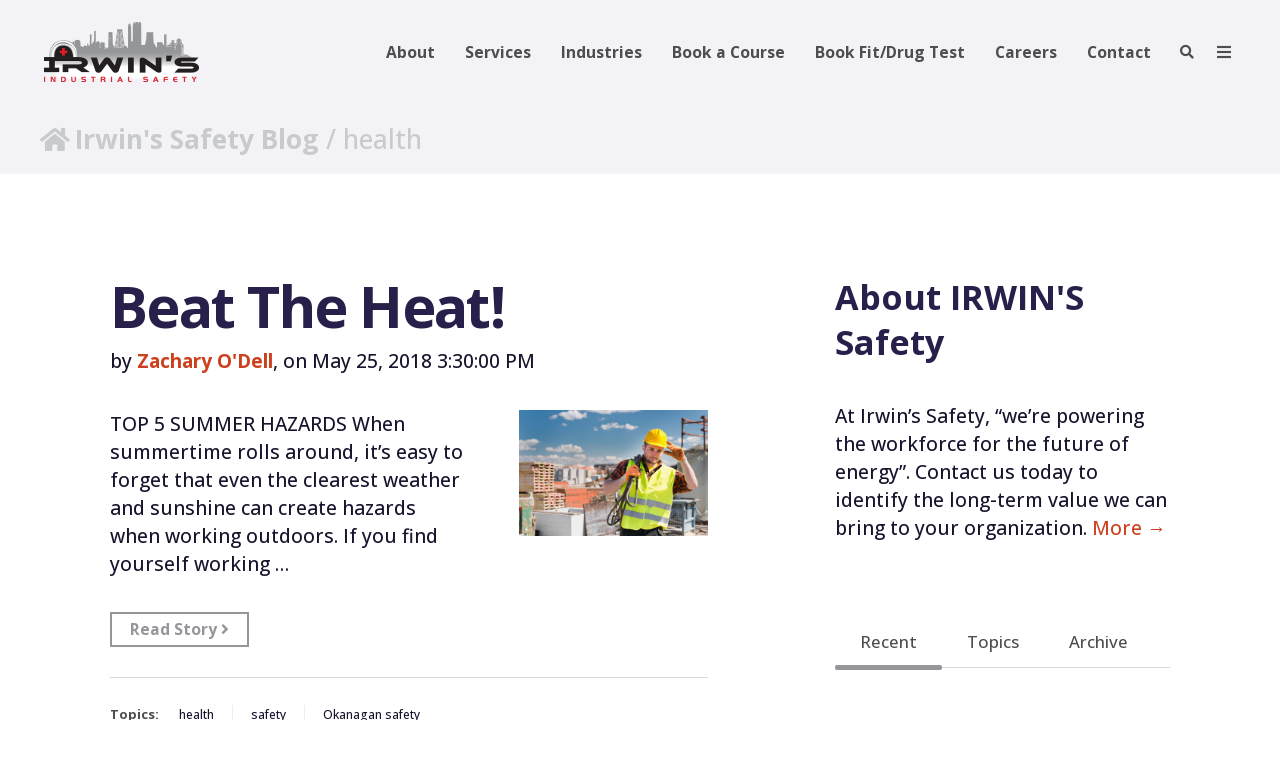

--- FILE ---
content_type: text/html; charset=UTF-8
request_url: https://www.irwinsafety.com/blog/topic/health
body_size: 14352
content:
<!doctype html><!--[if lt IE 7]> <html class="no-js lt-ie9 lt-ie8 lt-ie7" lang="en-us" > <![endif]--><!--[if IE 7]>    <html class="no-js lt-ie9 lt-ie8" lang="en-us" >        <![endif]--><!--[if IE 8]>    <html class="no-js lt-ie9" lang="en-us" >               <![endif]--><!--[if gt IE 8]><!--><html class="no-js" lang="en-us"><!--<![endif]--><head>
    <meta charset="utf-8">
    <meta http-equiv="X-UA-Compatible" content="IE=edge,chrome=1">
    <meta name="author" content="Irwin's Safety">
    <meta name="description" content="health | Offering safety training, turnarounds, safety consulting, technical services and equipment rentals.">
    <meta name="generator" content="HubSpot">
    <title>Blog | Irwin's Safety | health</title>
    <link rel="shortcut icon" href="https://www.irwinsafety.com/hubfs/site-logo.png">
    
<meta name="viewport" content="width=device-width, initial-scale=1">

    <script src="/hs/hsstatic/jquery-libs/static-1.1/jquery/jquery-1.7.1.js"></script>
<script>hsjQuery = window['jQuery'];</script>
    <meta property="og:description" content="health | Offering safety training, turnarounds, safety consulting, technical services and equipment rentals.">
    <meta property="og:title" content="Blog | Irwin's Safety | health">
    <meta name="twitter:description" content="health | Offering safety training, turnarounds, safety consulting, technical services and equipment rentals.">
    <meta name="twitter:title" content="Blog | Irwin's Safety | health">

    

    
    <style>
a.cta_button{-moz-box-sizing:content-box !important;-webkit-box-sizing:content-box !important;box-sizing:content-box !important;vertical-align:middle}.hs-breadcrumb-menu{list-style-type:none;margin:0px 0px 0px 0px;padding:0px 0px 0px 0px}.hs-breadcrumb-menu-item{float:left;padding:10px 0px 10px 10px}.hs-breadcrumb-menu-divider:before{content:'›';padding-left:10px}.hs-featured-image-link{border:0}.hs-featured-image{float:right;margin:0 0 20px 20px;max-width:50%}@media (max-width: 568px){.hs-featured-image{float:none;margin:0;width:100%;max-width:100%}}.hs-screen-reader-text{clip:rect(1px, 1px, 1px, 1px);height:1px;overflow:hidden;position:absolute !important;width:1px}
</style>

<link rel="stylesheet" href="/hs/hsstatic/AsyncSupport/static-1.501/sass/rss_post_listing.css">
    

    
<!--  Added by GoogleAnalytics integration -->
<script>
var _hsp = window._hsp = window._hsp || [];
_hsp.push(['addPrivacyConsentListener', function(consent) { if (consent.allowed || (consent.categories && consent.categories.analytics)) {
  (function(i,s,o,g,r,a,m){i['GoogleAnalyticsObject']=r;i[r]=i[r]||function(){
  (i[r].q=i[r].q||[]).push(arguments)},i[r].l=1*new Date();a=s.createElement(o),
  m=s.getElementsByTagName(o)[0];a.async=1;a.src=g;m.parentNode.insertBefore(a,m)
})(window,document,'script','//www.google-analytics.com/analytics.js','ga');
  ga('create','UA-45524601-1','auto');
  ga('send','pageview');
}}]);
</script>

<!-- /Added by GoogleAnalytics integration -->

<!--  Added by GoogleAnalytics4 integration -->
<script>
var _hsp = window._hsp = window._hsp || [];
window.dataLayer = window.dataLayer || [];
function gtag(){dataLayer.push(arguments);}

var useGoogleConsentModeV2 = true;
var waitForUpdateMillis = 1000;


if (!window._hsGoogleConsentRunOnce) {
  window._hsGoogleConsentRunOnce = true;

  gtag('consent', 'default', {
    'ad_storage': 'denied',
    'analytics_storage': 'denied',
    'ad_user_data': 'denied',
    'ad_personalization': 'denied',
    'wait_for_update': waitForUpdateMillis
  });

  if (useGoogleConsentModeV2) {
    _hsp.push(['useGoogleConsentModeV2'])
  } else {
    _hsp.push(['addPrivacyConsentListener', function(consent){
      var hasAnalyticsConsent = consent && (consent.allowed || (consent.categories && consent.categories.analytics));
      var hasAdsConsent = consent && (consent.allowed || (consent.categories && consent.categories.advertisement));

      gtag('consent', 'update', {
        'ad_storage': hasAdsConsent ? 'granted' : 'denied',
        'analytics_storage': hasAnalyticsConsent ? 'granted' : 'denied',
        'ad_user_data': hasAdsConsent ? 'granted' : 'denied',
        'ad_personalization': hasAdsConsent ? 'granted' : 'denied'
      });
    }]);
  }
}

gtag('js', new Date());
gtag('set', 'developer_id.dZTQ1Zm', true);
gtag('config', 'G-XQQKDRS6NV');
</script>
<script async src="https://www.googletagmanager.com/gtag/js?id=G-XQQKDRS6NV"></script>

<!-- /Added by GoogleAnalytics4 integration -->


<meta name="google-site-verification" content="zCtUGJmTU22NO6ql7VpmPrYYO8TTCxmw4M2LwBRdONw">
<script type="text/javascript" src="https://secure.7-companycompany.com/js/796792.js"></script> <noscript>&lt;img  alt="" src="https://secure.7-companycompany.com/796792.png" style="display:none;"&gt;</noscript>
<meta property="og:url" content="https://www.irwinsafety.com/blog/topic/health">
<meta property="og:type" content="blog">
<meta name="twitter:card" content="summary">
<link rel="alternate" type="application/rss+xml" href="https://www.irwinsafety.com/blog/rss.xml">
<meta name="twitter:domain" content="www.irwinsafety.com">
<script src="//platform.linkedin.com/in.js" type="text/javascript">
    lang: en_US
</script>

<meta http-equiv="content-language" content="en-us">
<link rel="stylesheet" href="//7052064.fs1.hubspotusercontent-na1.net/hubfs/7052064/hub_generated/template_assets/DEFAULT_ASSET/1768254570013/template_layout.min.css">


<link rel="stylesheet" href="https://www.irwinsafety.com/hubfs/hub_generated/template_assets/1/31124194278/1743037504558/template_IRWINSmaster.min.css">




</head>
<body class="blog-1 featured-image-right   hs-content-id-71538038307 hs-blog-listing hs-blog-id-4365008609" style="">
    <div class="header-container-wrapper">
    <div class="header-container container-fluid">

<div class="row-fluid-wrapper row-depth-1 row-number-1 ">
<div class="row-fluid ">
<div class="span12 widget-span widget-type-global_group " style="" data-widget-type="global_group" data-x="0" data-w="12">
<div class="" data-global-widget-path="generated_global_groups/31124194634.html"><div class="row-fluid-wrapper row-depth-1 row-number-1 ">
<div class="row-fluid ">
<div class="span12 widget-span widget-type-cell header-wrapper" style="" data-widget-type="cell" data-x="0" data-w="12">

<div class="row-fluid-wrapper row-depth-1 row-number-2 ">
<div class="row-fluid ">
<div class="span12 widget-span widget-type-cell centered ptb20 vmiddle never-stack" style="" data-widget-type="cell" data-x="0" data-w="12">

<div class="row-fluid-wrapper row-depth-1 row-number-3 ">
<div class="row-fluid ">
<div class="span3 widget-span widget-type-cell ns-sm-span5" style="" data-widget-type="cell" data-x="0" data-w="3">

<div class="row-fluid-wrapper row-depth-1 row-number-4 ">
<div class="row-fluid ">
<div class="span12 widget-span widget-type-logo " style="" data-widget-type="logo" data-x="0" data-w="12">
<div class="cell-wrapper layout-widget-wrapper">
<span id="hs_cos_wrapper_module_146731076570910" class="hs_cos_wrapper hs_cos_wrapper_widget hs_cos_wrapper_type_logo" style="" data-hs-cos-general-type="widget" data-hs-cos-type="logo"><a href="//www.irwinsafety.com/" id="hs-link-module_146731076570910" style="border-width:0px;border:0px;"><img src="https://www.irwinsafety.com/hs-fs/hubfs/IRWINS%20website%20logo%20(1).png?width=162&amp;height=64&amp;name=IRWINS%20website%20logo%20(1).png" class="hs-image-widget " height="64" style="height: auto;width:162px;border-width:0px;border:0px;" width="162" alt="IRWINS website logo (1)" title="IRWINS website logo (1)" srcset="https://www.irwinsafety.com/hs-fs/hubfs/IRWINS%20website%20logo%20(1).png?width=81&amp;height=32&amp;name=IRWINS%20website%20logo%20(1).png 81w, https://www.irwinsafety.com/hs-fs/hubfs/IRWINS%20website%20logo%20(1).png?width=162&amp;height=64&amp;name=IRWINS%20website%20logo%20(1).png 162w, https://www.irwinsafety.com/hs-fs/hubfs/IRWINS%20website%20logo%20(1).png?width=243&amp;height=96&amp;name=IRWINS%20website%20logo%20(1).png 243w, https://www.irwinsafety.com/hs-fs/hubfs/IRWINS%20website%20logo%20(1).png?width=324&amp;height=128&amp;name=IRWINS%20website%20logo%20(1).png 324w, https://www.irwinsafety.com/hs-fs/hubfs/IRWINS%20website%20logo%20(1).png?width=405&amp;height=160&amp;name=IRWINS%20website%20logo%20(1).png 405w, https://www.irwinsafety.com/hs-fs/hubfs/IRWINS%20website%20logo%20(1).png?width=486&amp;height=192&amp;name=IRWINS%20website%20logo%20(1).png 486w" sizes="(max-width: 162px) 100vw, 162px"></a></span></div><!--end layout-widget-wrapper -->
</div><!--end widget-span -->
</div><!--end row-->
</div><!--end row-wrapper -->

</div><!--end widget-span -->
<div class="span9 widget-span widget-type-cell ns-sm-span7" style="" data-widget-type="cell" data-x="3" data-w="9">

<div class="row-fluid-wrapper row-depth-1 row-number-5 ">
<div class="row-fluid ">
<div class="span12 widget-span widget-type-cell all-inline tr" style="" data-widget-type="cell" data-x="0" data-w="12">

</div><!--end widget-span -->
</div><!--end row-->
</div><!--end row-wrapper -->

<div class="row-fluid-wrapper row-depth-1 row-number-6 ">
<div class="row-fluid ">
<div class="span12 widget-span widget-type-cell all-inline tr" style="" data-widget-type="cell" data-x="0" data-w="12">

<div class="row-fluid-wrapper row-depth-2 row-number-1 ">
<div class="row-fluid ">
<div class="span12 widget-span widget-type-menu menu-bar first-not-active flyouts-fade flyouts-slide md-hidden" style="" data-widget-type="menu" data-x="0" data-w="12">
<div class="cell-wrapper layout-widget-wrapper">
<span id="hs_cos_wrapper_module_146731076570911" class="hs_cos_wrapper hs_cos_wrapper_widget hs_cos_wrapper_type_menu" style="" data-hs-cos-general-type="widget" data-hs-cos-type="menu"><div id="hs_menu_wrapper_module_146731076570911" class="hs-menu-wrapper active-branch flyouts hs-menu-flow-horizontal" role="navigation" data-sitemap-name="default" data-menu-id="30490459227" aria-label="Navigation Menu">
 <ul role="menu">
  <li class="hs-menu-item hs-menu-depth-1 hs-item-has-children" role="none"><a href="//www.irwinsafety.com/home" aria-haspopup="true" aria-expanded="false" role="menuitem">About</a>
   <ul role="menu" class="hs-menu-children-wrapper">
    <li class="hs-menu-item hs-menu-depth-2" role="none"><a href="//www.irwinsafety.com/home" role="menuitem">Home</a></li>
    <li class="hs-menu-item hs-menu-depth-2 hs-item-has-children" role="none"><a href="//www.irwinsafety.com/irwins-advantage" role="menuitem">IRWIN'S Advantage</a>
     <ul role="menu" class="hs-menu-children-wrapper">
      <li class="hs-menu-item hs-menu-depth-3" role="none"><a href="https://www.irwinsafety.com/purpose" role="menuitem">Our Purpose</a></li>
      <li class="hs-menu-item hs-menu-depth-3 hs-item-has-children" role="none"><a href="https://www.irwinsafety.com/first-nations-commitment" role="menuitem">First Nations Commitment</a>
       <ul role="menu" class="hs-menu-children-wrapper">
        <li class="hs-menu-item hs-menu-depth-4" role="none"><a href="https://www.irwinsafety.com/first-nations-commitment" role="menuitem">Irwin's Commitment</a></li>
        <li class="hs-menu-item hs-menu-depth-4" role="none"><a href="https://www.irwinsafety.com/irwins-first-nations-partners" role="menuitem">First Nations Partners</a></li>
       </ul></li>
      <li class="hs-menu-item hs-menu-depth-3" role="none"><a href="https://www.irwinsafety.com/irwins-safety-our-strategic-partners" role="menuitem">Our Strategic Partners</a></li>
      <li class="hs-menu-item hs-menu-depth-3" role="none"><a href="https://www.irwinsafety.com/resource-methodology" role="menuitem">Resourcing Methodology</a></li>
     </ul></li>
    <li class="hs-menu-item hs-menu-depth-2 hs-item-has-children" role="none"><a href="https://www.irwinsafety.com/en-ca/clients" role="menuitem">Our Experience</a>
     <ul role="menu" class="hs-menu-children-wrapper">
      <li class="hs-menu-item hs-menu-depth-3" role="none"><a href="https://www.irwinsafety.com/en-ca/clients" role="menuitem">Our Clients</a></li>
      <li class="hs-menu-item hs-menu-depth-3" role="none"><a href="https://www.irwinsafety.com/projects" role="menuitem">Irwin's Projects</a></li>
     </ul></li>
    <li class="hs-menu-item hs-menu-depth-2" role="none"><a href="https://www.irwinsafety.com/locations2024" role="menuitem">Locations</a></li>
    <li class="hs-menu-item hs-menu-depth-2" role="none"><a href="//www.irwinsafety.com/irwins-team" role="menuitem">Team</a></li>
    <li class="hs-menu-item hs-menu-depth-2" role="none"><a href="https://www.irwinsafety.com/irwins-faqs" role="menuitem">FAQs</a></li>
    <li class="hs-menu-item hs-menu-depth-2" role="none"><a href="https://www.irwinsafety.com/blog" role="menuitem">Blog</a></li>
   </ul></li>
  <li class="hs-menu-item hs-menu-depth-1 hs-item-has-children" role="none"><a href="https://www.irwinsafety.com/services2024" aria-haspopup="true" aria-expanded="false" role="menuitem">Services</a>
   <ul role="menu" class="hs-menu-children-wrapper">
    <li class="hs-menu-item hs-menu-depth-2" role="none"><a href="https://www.irwinsafety.com/services2024" role="menuitem">Services Overview</a></li>
    <li class="hs-menu-item hs-menu-depth-2" role="none"><a href="https://www.irwinsafety.com/en/wombat-irwins-safety-safety-software-partnership" role="menuitem">Safety Software</a></li>
    <li class="hs-menu-item hs-menu-depth-2 hs-item-has-children" role="none"><a href="https://www.irwinsafety.com/turnaroundsupport" role="menuitem">Turnarounds</a>
     <ul role="menu" class="hs-menu-children-wrapper">
      <li class="hs-menu-item hs-menu-depth-3" role="none"><a href="https://www.irwinsafety.com/turnaroundsupport" role="menuitem">Turnaround Support</a></li>
      <li class="hs-menu-item hs-menu-depth-3" role="none"><a href="https://www.irwinsafety.com/digital-confined-space-monitoring" role="menuitem">Digital Confined Space Monitoring</a></li>
     </ul></li>
    <li class="hs-menu-item hs-menu-depth-2" role="none"><a href="https://www.irwinsafety.com/turnaroundlabour" role="menuitem">Labour Support</a></li>
    <li class="hs-menu-item hs-menu-depth-2 hs-item-has-children" role="none"><a href="javascript:;" role="menuitem">Emergency Response</a>
     <ul role="menu" class="hs-menu-children-wrapper">
      <li class="hs-menu-item hs-menu-depth-3" role="none"><a href="https://www.irwinsafety.com/medical" role="menuitem">Medical &amp; First Aid</a></li>
      <li class="hs-menu-item hs-menu-depth-3" role="none"><a href="https://www.irwinsafety.com/irwins-industrial-firefighting-services" role="menuitem">Firefighting</a></li>
      <li class="hs-menu-item hs-menu-depth-3" role="none"><a href="https://www.irwinsafety.com/rope-and-rescue" role="menuitem">Rope Rescue</a></li>
      <li class="hs-menu-item hs-menu-depth-3" role="none"><a href="https://www.irwinsafety.com/irwins-marine-safety-services" role="menuitem">Marine Safety </a></li>
      <li class="hs-menu-item hs-menu-depth-3" role="none"><a href="https://www.irwinsafety.com/irwins-safety-incident-command-system-ics-training" role="menuitem">Incident Command System (ICS) Training</a></li>
     </ul></li>
    <li class="hs-menu-item hs-menu-depth-2 hs-item-has-children" role="none"><a href="https://www.irwinsafety.com/en-ca/irwins-consulting" role="menuitem">Consulting</a>
     <ul role="menu" class="hs-menu-children-wrapper">
      <li class="hs-menu-item hs-menu-depth-3" role="none"><a href="https://www.irwinsafety.com/en-ca/irwins-consulting" role="menuitem">OH&amp;S Consulting</a></li>
      <li class="hs-menu-item hs-menu-depth-3" role="none"><a href="https://www.irwinsafety.com/occupationalhygiene" role="menuitem">Industrial Hygiene</a></li>
      <li class="hs-menu-item hs-menu-depth-3" role="none"><a href="https://www.irwinsafety.com/fireinspectionservices" role="menuitem">Fire Inspection</a></li>
     </ul></li>
    <li class="hs-menu-item hs-menu-depth-2 hs-item-has-children" role="none"><a href="https://www.irwinsafety.com/safetytraining" role="menuitem">Training</a>
     <ul role="menu" class="hs-menu-children-wrapper">
      <li class="hs-menu-item hs-menu-depth-3" role="none"><a href="https://www.irwinsafety.com/safetytraining" role="menuitem">Training Overview</a></li>
      <li class="hs-menu-item hs-menu-depth-3" role="none"><a href="https://www.irwinsafety.com/training-course-directory" role="menuitem">In-class Course Directory</a></li>
      <li class="hs-menu-item hs-menu-depth-3" role="none"><a href="https://calendar.irwinsafety.com/store/irwin-safety-store/home" role="menuitem">Online Course Directory</a></li>
      <li class="hs-menu-item hs-menu-depth-3" role="none"><a href="https://www.irwinsafety.com/irwins-customized-courses-programs" role="menuitem">Custom Course Packages</a></li>
     </ul></li>
    <li class="hs-menu-item hs-menu-depth-2 hs-item-has-children" role="none"><a href="javascript:;" role="menuitem">Occupational Testing</a>
     <ul role="menu" class="hs-menu-children-wrapper">
      <li class="hs-menu-item hs-menu-depth-3" role="none"><a href="https://www.irwinsafety.com/respiratoryfittest" role="menuitem">Respiratory Fit Testing</a></li>
      <li class="hs-menu-item hs-menu-depth-3" role="none"><a href="https://www.irwinsafety.com/drugtestnearme" role="menuitem">Drug &amp; Alcohol Testing</a></li>
      <li class="hs-menu-item hs-menu-depth-3" role="none"><a href="https://www.irwinsafety.com/mobiletest" role="menuitem">Mobile Testing</a></li>
      <li class="hs-menu-item hs-menu-depth-3" role="none"><a href="https://www.irwinsafety.com/accountrequest" role="menuitem">Set Up an Account</a></li>
     </ul></li>
    <li class="hs-menu-item hs-menu-depth-2 hs-item-has-children" role="none"><a href="javascript:;" role="menuitem">Equipment</a>
     <ul role="menu" class="hs-menu-children-wrapper">
      <li class="hs-menu-item hs-menu-depth-3" role="none"><a href="https://www.irwinsafety.com/depforsalerental" role="menuitem">Dedicated Evacuation Platform (DEP)</a></li>
      <li class="hs-menu-item hs-menu-depth-3" role="none"><a href="https://www.irwinsafety.com/irwins-equipment-sales" role="menuitem">Equipment Sales </a></li>
      <li class="hs-menu-item hs-menu-depth-3" role="none"><a href="https://www.irwinsafety.com/equipmentrental" role="menuitem">Equipment Rentals</a></li>
      <li class="hs-menu-item hs-menu-depth-3" role="none"><a href="https://www.irwinsafety.com/irwins-inspections" role="menuitem">Equipment Inspections</a></li>
     </ul></li>
    <li class="hs-menu-item hs-menu-depth-2" role="none"><a href="https://www.irwinsafety.com/dragon-hooks" role="menuitem">Coveralls</a></li>
   </ul></li>
  <li class="hs-menu-item hs-menu-depth-1 hs-item-has-children" role="none"><a href="javascript:;" aria-haspopup="true" aria-expanded="false" role="menuitem">Industries</a>
   <ul role="menu" class="hs-menu-children-wrapper">
    <li class="hs-menu-item hs-menu-depth-2 hs-item-has-children" role="none"><a href="https://www.irwinsafety.com/mininggeneral" role="menuitem">Mining</a>
     <ul role="menu" class="hs-menu-children-wrapper">
      <li class="hs-menu-item hs-menu-depth-3" role="none"><a href="https://www.irwinsafety.com/coalmining" role="menuitem">Coal</a></li>
      <li class="hs-menu-item hs-menu-depth-3" role="none"><a href="https://www.irwinsafety.com/coppermining" role="menuitem">Copper</a></li>
      <li class="hs-menu-item hs-menu-depth-3" role="none"><a href="https://www.irwinsafety.com/goldandsilvermining" role="menuitem">Gold and Silver</a></li>
      <li class="hs-menu-item hs-menu-depth-3" role="none"><a href="https://www.irwinsafety.com/openpitmining" role="menuitem">Open Pit</a></li>
      <li class="hs-menu-item hs-menu-depth-3" role="none"><a href="https://www.irwinsafety.com/smeltermining" role="menuitem">Smelter</a></li>
     </ul></li>
    <li class="hs-menu-item hs-menu-depth-2 hs-item-has-children" role="none"><a href="javascript:;" role="menuitem">Oil &amp; Gas</a>
     <ul role="menu" class="hs-menu-children-wrapper">
      <li class="hs-menu-item hs-menu-depth-3" role="none"><a href="https://www.irwinsafety.com/heavyoil" role="menuitem">Heavy Oil</a></li>
      <li class="hs-menu-item hs-menu-depth-3" role="none"><a href="https://www.irwinsafety.com/midstream" role="menuitem">Midstream</a></li>
      <li class="hs-menu-item hs-menu-depth-3" role="none"><a href="https://www.irwinsafety.com/naturalgas" role="menuitem">Natural Gas</a></li>
     </ul></li>
    <li class="hs-menu-item hs-menu-depth-2 hs-item-has-children" role="none"><a href="javascript:;" role="menuitem">Power</a>
     <ul role="menu" class="hs-menu-children-wrapper">
      <li class="hs-menu-item hs-menu-depth-3" role="none"><a href="https://www.irwinsafety.com/electricalpower" role="menuitem">Distribution</a></li>
      <li class="hs-menu-item hs-menu-depth-3" role="none"><a href="https://www.irwinsafety.com/cleanenergy" role="menuitem">Clean Energy</a></li>
      <li class="hs-menu-item hs-menu-depth-3" role="none"><a href="https://www.irwinsafety.com/energystorage" role="menuitem">Energy Storage</a></li>
      <li class="hs-menu-item hs-menu-depth-3" role="none"><a href="https://www.irwinsafety.com/naturalgas" role="menuitem">Natural Gas</a></li>
      <li class="hs-menu-item hs-menu-depth-3" role="none"><a href="https://www.irwinsafety.com/hydropower" role="menuitem">Hydro Power</a></li>
      <li class="hs-menu-item hs-menu-depth-3" role="none"><a href="https://www.irwinsafety.com/coalpower" role="menuitem">Coal Power</a></li>
     </ul></li>
    <li class="hs-menu-item hs-menu-depth-2 hs-item-has-children" role="none"><a href="javascript:;" role="menuitem">Transportation</a>
     <ul role="menu" class="hs-menu-children-wrapper">
      <li class="hs-menu-item hs-menu-depth-3" role="none"><a href="https://www.irwinsafety.com/marine" role="menuitem">Marine</a></li>
      <li class="hs-menu-item hs-menu-depth-3" role="none"><a href="https://www.irwinsafety.com/railway" role="menuitem">Railways</a></li>
      <li class="hs-menu-item hs-menu-depth-3" role="none"><a href="https://www.irwinsafety.com/trucking" role="menuitem">Trucking</a></li>
      <li class="hs-menu-item hs-menu-depth-3" role="none"><a href="https://www.irwinsafety.com/transload" role="menuitem">Transload</a></li>
     </ul></li>
    <li class="hs-menu-item hs-menu-depth-2 hs-item-has-children" role="none"><a href="javascript:;" role="menuitem">Forest Products</a>
     <ul role="menu" class="hs-menu-children-wrapper">
      <li class="hs-menu-item hs-menu-depth-3" role="none"><a href="https://www.irwinsafety.com/pulpandpaper" role="menuitem">Pulp &amp; Paper</a></li>
      <li class="hs-menu-item hs-menu-depth-3" role="none"><a href="https://www.irwinsafety.com/biomass" role="menuitem">Biomass</a></li>
      <li class="hs-menu-item hs-menu-depth-3" role="none"><a href="https://www.irwinsafety.com/pelletproduction" role="menuitem">Pellet Production</a></li>
     </ul></li>
   </ul></li>
  <li class="hs-menu-item hs-menu-depth-1 hs-item-has-children" role="none"><a href="https://www.irwinsafety.com/safetytraining" aria-haspopup="true" aria-expanded="false" role="menuitem">Book a Course</a>
   <ul role="menu" class="hs-menu-children-wrapper">
    <li class="hs-menu-item hs-menu-depth-2" role="none"><a href="https://www.irwinsafety.com/training-course-directory" role="menuitem">Book Group Training</a></li>
    <li class="hs-menu-item hs-menu-depth-2 hs-item-has-children" role="none"><a href="https://www.irwinsafety.com/public-calendar" role="menuitem">Public Course Calendar</a>
     <ul role="menu" class="hs-menu-children-wrapper">
      <li class="hs-menu-item hs-menu-depth-3" role="none"><a href="https://www.irwinsafety.com/public-course-calendar-prince-george" role="menuitem">Prince George</a></li>
      <li class="hs-menu-item hs-menu-depth-3" role="none"><a href="https://www.irwinsafety.com/public-course-calendar-prince-rupert" role="menuitem">Prince Rupert</a></li>
      <li class="hs-menu-item hs-menu-depth-3" role="none"><a href="https://www.irwinsafety.com/kelowna-public-course-calendar" role="menuitem">Kelowna</a></li>
      <li class="hs-menu-item hs-menu-depth-3" role="none"><a href="https://www.irwinsafety.com/masset-public-training-calendar" role="menuitem">Masset</a></li>
      <li class="hs-menu-item hs-menu-depth-3" role="none"><a href="https://proactivesafetyfirst.com/public-course-calendar" role="menuitem">Cranbrook</a></li>
      <li class="hs-menu-item hs-menu-depth-3" role="none"><a href="https://www.irwinsafety.com/calgary-public-course-calendar" role="menuitem">Calgary</a></li>
     </ul></li>
    <li class="hs-menu-item hs-menu-depth-2" role="none"><a href="https://www.bistrainer.com/store/irwin-safety-store/home" role="menuitem" target="_blank" rel="noopener">Purchase Online Course</a></li>
   </ul></li>
  <li class="hs-menu-item hs-menu-depth-1 hs-item-has-children" role="none"><a href="javascript:;" aria-haspopup="true" aria-expanded="false" role="menuitem">Book Fit/Drug Test</a>
   <ul role="menu" class="hs-menu-children-wrapper">
    <li class="hs-menu-item hs-menu-depth-2 hs-item-has-children" role="none"><a href="https://www.irwinsafety.com/respiratoryfittest" role="menuitem">Respiratory Fit Testing</a>
     <ul role="menu" class="hs-menu-children-wrapper">
      <li class="hs-menu-item hs-menu-depth-3" role="none"><a href="https://irwinsafety.store/collections/fit-tests/Kelowna" role="menuitem">Kelowna</a></li>
      <li class="hs-menu-item hs-menu-depth-3" role="none"><a href="https://irwinsafety.store/collections/fit-tests/Calgary" role="menuitem">Calgary</a></li>
      <li class="hs-menu-item hs-menu-depth-3" role="none"><a href="https://irwinsafety.store/collections/fit-tests/Prince-George" role="menuitem">Prince George</a></li>
      <li class="hs-menu-item hs-menu-depth-3" role="none"><a href="https://irwinsafety.store/collections/fit-tests/Prince-Rupert" role="menuitem">Prince Rupert</a></li>
     </ul></li>
    <li class="hs-menu-item hs-menu-depth-2 hs-item-has-children" role="none"><a href="https://www.irwinsafety.com/drugtestnearme" role="menuitem">Drug &amp; Alcohol Testing</a>
     <ul role="menu" class="hs-menu-children-wrapper">
      <li class="hs-menu-item hs-menu-depth-3" role="none"><a href="https://irwinsafety.store/collections/kelowna-d-a" role="menuitem">Kelowna</a></li>
      <li class="hs-menu-item hs-menu-depth-3" role="none"><a href="https://irwinsafety.store/collections/drug-testing/Calgary" role="menuitem">Calgary</a></li>
      <li class="hs-menu-item hs-menu-depth-3" role="none"><a href="https://irwinsafety.store/products/drug-test-prince-george" role="menuitem">Prince George</a></li>
      <li class="hs-menu-item hs-menu-depth-3" role="none"><a href="https://irwinsafety.store/collections/prince-rupert-drug-alcohol-testing" role="menuitem">Prince Rupert</a></li>
     </ul></li>
    <li class="hs-menu-item hs-menu-depth-2 hs-item-has-children" role="none"><a href="javascript:;" role="menuitem">Boilermaker Fit Test</a>
     <ul role="menu" class="hs-menu-children-wrapper">
      <li class="hs-menu-item hs-menu-depth-3" role="none"><a href="https://irwinsafety.store/products/boilermaker-fit-test-kelowna" role="menuitem">Kelowna</a></li>
      <li class="hs-menu-item hs-menu-depth-3" role="none"><a href="https://irwinsafety.store/products/boilermaker-fit-test-calgary" role="menuitem">Calgary</a></li>
      <li class="hs-menu-item hs-menu-depth-3" role="none"><a href="https://irwinsafety.store/products/boilermaker-fit-test-prince-george" role="menuitem">Prince George</a></li>
     </ul></li>
    <li class="hs-menu-item hs-menu-depth-2" role="none"><a href="https://www.irwinsafety.com/mobiletest" role="menuitem">Mobile Testing</a></li>
   </ul></li>
  <li class="hs-menu-item hs-menu-depth-1" role="none"><a href="https://www.irwinsafety.com/careers" role="menuitem">Careers</a></li>
  <li class="hs-menu-item hs-menu-depth-1" role="none"><a href="https://www.irwinsafety.com/irwins-contact-us" role="menuitem">Contact</a></li>
 </ul>
</div></span></div><!--end layout-widget-wrapper -->
</div><!--end widget-span -->
</div><!--end row-->
</div><!--end row-wrapper -->

<div class="row-fluid-wrapper row-depth-2 row-number-2 ">
<div class="row-fluid ">
<div class="span12 widget-span widget-type-language_switcher lang-select ml10" style="" data-widget-type="language_switcher" data-x="0" data-w="12">
<div class="cell-wrapper layout-widget-wrapper">
<span id="hs_cos_wrapper_module_1516044379903510" class="hs_cos_wrapper hs_cos_wrapper_widget hs_cos_wrapper_type_language_switcher" style="" data-hs-cos-general-type="widget" data-hs-cos-type="language_switcher"></span></div><!--end layout-widget-wrapper -->
</div><!--end widget-span -->
</div><!--end row-->
</div><!--end row-wrapper -->

<div class="row-fluid-wrapper row-depth-2 row-number-3 ">
<div class="row-fluid ">
<div class="span12 widget-span widget-type-custom_widget " style="" data-widget-type="custom_widget" data-x="0" data-w="12">
<div id="hs_cos_wrapper_module_1607728654585294" class="hs_cos_wrapper hs_cos_wrapper_widget hs_cos_wrapper_type_module" style="" data-hs-cos-general-type="widget" data-hs-cos-type="module"><span class="control-button search fss-open-btn"><i class="fa fa-search" aria-hidden="true"></i></span></div>

</div><!--end widget-span -->
</div><!--end row-->
</div><!--end row-wrapper -->

<div class="row-fluid-wrapper row-depth-2 row-number-4 ">
<div class="row-fluid ">
<div class="span12 widget-span widget-type-custom_widget " style="" data-widget-type="custom_widget" data-x="0" data-w="12">
<div id="hs_cos_wrapper_module_15306479664731214" class="hs_cos_wrapper hs_cos_wrapper_widget hs_cos_wrapper_type_module" style="" data-hs-cos-general-type="widget" data-hs-cos-type="module"><span class="control-button menu" data-slide-menu="primary-slide-menu">
<span class="open">
<i class="fa fa-bars"></i>
</span>
<span class="close">
<i class="fa fa-bars"></i>
</span>
<span></span></span></div>

</div><!--end widget-span -->
</div><!--end row-->
</div><!--end row-wrapper -->

</div><!--end widget-span -->
</div><!--end row-->
</div><!--end row-wrapper -->

<div class="row-fluid-wrapper row-depth-1 row-number-1 ">
<div class="row-fluid ">
<div class="span12 widget-span widget-type-cell all-inline tr" style="" data-widget-type="cell" data-x="0" data-w="12">

</div><!--end widget-span -->
</div><!--end row-->
</div><!--end row-wrapper -->

</div><!--end widget-span -->
</div><!--end row-->
</div><!--end row-wrapper -->

</div><!--end widget-span -->
</div><!--end row-->
</div><!--end row-wrapper -->

</div><!--end widget-span -->
</div><!--end row-->
</div><!--end row-wrapper -->
</div>
</div><!--end widget-span -->
</div><!--end row-->
</div><!--end row-wrapper -->

<div class="row-fluid-wrapper row-depth-1 row-number-2 ">
<div class="row-fluid ">
<div class="span12 widget-span widget-type-global_group " style="" data-widget-type="global_group" data-x="0" data-w="12">
<div class="" data-global-widget-path="generated_global_groups/31124671350.html"><div class="row-fluid-wrapper row-depth-1 row-number-1 ">
<div class="row-fluid ">
<div class="sticky-header-options" data-linked-to=".header-wrapper">
<div class="span12 widget-span widget-type-cell sticky-header md-hidden" style="" data-widget-type="cell" data-x="0" data-w="12">

<div class="row-fluid-wrapper row-depth-1 row-number-2 ">
<div class="row-fluid ">
<div class="span12 widget-span widget-type-cell centered ptb5 vmiddle never-stack" style="" data-widget-type="cell" data-x="0" data-w="12">

<div class="row-fluid-wrapper row-depth-1 row-number-3 ">
<div class="row-fluid ">
<div class="span3 widget-span widget-type-cell ns-sm-span5" style="" data-widget-type="cell" data-x="0" data-w="3">

<div class="row-fluid-wrapper row-depth-1 row-number-4 ">
<div class="row-fluid ">
<div class="span12 widget-span widget-type-logo " style="" data-widget-type="logo" data-x="0" data-w="12">
<div class="cell-wrapper layout-widget-wrapper">
<span id="hs_cos_wrapper_module_146731076570910" class="hs_cos_wrapper hs_cos_wrapper_widget hs_cos_wrapper_type_logo" style="" data-hs-cos-general-type="widget" data-hs-cos-type="logo"><a href="//www.irwinsafety.com/home" id="hs-link-module_146731076570910" style="border-width:0px;border:0px;"><img src="https://www.irwinsafety.com/hs-fs/hubfs/IRWINS%20website%20logo%20(1).png?width=162&amp;height=64&amp;name=IRWINS%20website%20logo%20(1).png" class="hs-image-widget " height="64" style="height: auto;width:162px;border-width:0px;border:0px;" width="162" alt="IRWINS website logo (1)" title="IRWINS website logo (1)" srcset="https://www.irwinsafety.com/hs-fs/hubfs/IRWINS%20website%20logo%20(1).png?width=81&amp;height=32&amp;name=IRWINS%20website%20logo%20(1).png 81w, https://www.irwinsafety.com/hs-fs/hubfs/IRWINS%20website%20logo%20(1).png?width=162&amp;height=64&amp;name=IRWINS%20website%20logo%20(1).png 162w, https://www.irwinsafety.com/hs-fs/hubfs/IRWINS%20website%20logo%20(1).png?width=243&amp;height=96&amp;name=IRWINS%20website%20logo%20(1).png 243w, https://www.irwinsafety.com/hs-fs/hubfs/IRWINS%20website%20logo%20(1).png?width=324&amp;height=128&amp;name=IRWINS%20website%20logo%20(1).png 324w, https://www.irwinsafety.com/hs-fs/hubfs/IRWINS%20website%20logo%20(1).png?width=405&amp;height=160&amp;name=IRWINS%20website%20logo%20(1).png 405w, https://www.irwinsafety.com/hs-fs/hubfs/IRWINS%20website%20logo%20(1).png?width=486&amp;height=192&amp;name=IRWINS%20website%20logo%20(1).png 486w" sizes="(max-width: 162px) 100vw, 162px"></a></span></div><!--end layout-widget-wrapper -->
</div><!--end widget-span -->
</div><!--end row-->
</div><!--end row-wrapper -->

</div><!--end widget-span -->
<div class="span9 widget-span widget-type-cell ns-sm-span7" style="" data-widget-type="cell" data-x="3" data-w="9">

<div class="row-fluid-wrapper row-depth-1 row-number-5 ">
<div class="row-fluid ">
<div class="span12 widget-span widget-type-cell all-inline tr" style="" data-widget-type="cell" data-x="0" data-w="12">

</div><!--end widget-span -->
</div><!--end row-->
</div><!--end row-wrapper -->

<div class="row-fluid-wrapper row-depth-1 row-number-6 ">
<div class="row-fluid ">
<div class="span12 widget-span widget-type-cell all-inline tr" style="" data-widget-type="cell" data-x="0" data-w="12">

<div class="row-fluid-wrapper row-depth-2 row-number-1 ">
<div class="row-fluid ">
<div class="span12 widget-span widget-type-menu menu-bar first-not-active flyouts-fade flyouts-slide md-hidden" style="" data-widget-type="menu" data-x="0" data-w="12">
<div class="cell-wrapper layout-widget-wrapper">
<span id="hs_cos_wrapper_module_146731076570911" class="hs_cos_wrapper hs_cos_wrapper_widget hs_cos_wrapper_type_menu" style="" data-hs-cos-general-type="widget" data-hs-cos-type="menu"><div id="hs_menu_wrapper_module_146731076570911" class="hs-menu-wrapper active-branch flyouts hs-menu-flow-horizontal" role="navigation" data-sitemap-name="default" data-menu-id="30490459227" aria-label="Navigation Menu">
 <ul role="menu">
  <li class="hs-menu-item hs-menu-depth-1 hs-item-has-children" role="none"><a href="//www.irwinsafety.com/home" aria-haspopup="true" aria-expanded="false" role="menuitem">About</a>
   <ul role="menu" class="hs-menu-children-wrapper">
    <li class="hs-menu-item hs-menu-depth-2" role="none"><a href="//www.irwinsafety.com/home" role="menuitem">Home</a></li>
    <li class="hs-menu-item hs-menu-depth-2 hs-item-has-children" role="none"><a href="//www.irwinsafety.com/irwins-advantage" role="menuitem">IRWIN'S Advantage</a>
     <ul role="menu" class="hs-menu-children-wrapper">
      <li class="hs-menu-item hs-menu-depth-3" role="none"><a href="https://www.irwinsafety.com/purpose" role="menuitem">Our Purpose</a></li>
      <li class="hs-menu-item hs-menu-depth-3 hs-item-has-children" role="none"><a href="https://www.irwinsafety.com/first-nations-commitment" role="menuitem">First Nations Commitment</a>
       <ul role="menu" class="hs-menu-children-wrapper">
        <li class="hs-menu-item hs-menu-depth-4" role="none"><a href="https://www.irwinsafety.com/first-nations-commitment" role="menuitem">Irwin's Commitment</a></li>
        <li class="hs-menu-item hs-menu-depth-4" role="none"><a href="https://www.irwinsafety.com/irwins-first-nations-partners" role="menuitem">First Nations Partners</a></li>
       </ul></li>
      <li class="hs-menu-item hs-menu-depth-3" role="none"><a href="https://www.irwinsafety.com/irwins-safety-our-strategic-partners" role="menuitem">Our Strategic Partners</a></li>
      <li class="hs-menu-item hs-menu-depth-3" role="none"><a href="https://www.irwinsafety.com/resource-methodology" role="menuitem">Resourcing Methodology</a></li>
     </ul></li>
    <li class="hs-menu-item hs-menu-depth-2 hs-item-has-children" role="none"><a href="https://www.irwinsafety.com/en-ca/clients" role="menuitem">Our Experience</a>
     <ul role="menu" class="hs-menu-children-wrapper">
      <li class="hs-menu-item hs-menu-depth-3" role="none"><a href="https://www.irwinsafety.com/en-ca/clients" role="menuitem">Our Clients</a></li>
      <li class="hs-menu-item hs-menu-depth-3" role="none"><a href="https://www.irwinsafety.com/projects" role="menuitem">Irwin's Projects</a></li>
     </ul></li>
    <li class="hs-menu-item hs-menu-depth-2" role="none"><a href="https://www.irwinsafety.com/locations2024" role="menuitem">Locations</a></li>
    <li class="hs-menu-item hs-menu-depth-2" role="none"><a href="//www.irwinsafety.com/irwins-team" role="menuitem">Team</a></li>
    <li class="hs-menu-item hs-menu-depth-2" role="none"><a href="https://www.irwinsafety.com/irwins-faqs" role="menuitem">FAQs</a></li>
    <li class="hs-menu-item hs-menu-depth-2" role="none"><a href="https://www.irwinsafety.com/blog" role="menuitem">Blog</a></li>
   </ul></li>
  <li class="hs-menu-item hs-menu-depth-1 hs-item-has-children" role="none"><a href="https://www.irwinsafety.com/services2024" aria-haspopup="true" aria-expanded="false" role="menuitem">Services</a>
   <ul role="menu" class="hs-menu-children-wrapper">
    <li class="hs-menu-item hs-menu-depth-2" role="none"><a href="https://www.irwinsafety.com/services2024" role="menuitem">Services Overview</a></li>
    <li class="hs-menu-item hs-menu-depth-2" role="none"><a href="https://www.irwinsafety.com/en/wombat-irwins-safety-safety-software-partnership" role="menuitem">Safety Software</a></li>
    <li class="hs-menu-item hs-menu-depth-2 hs-item-has-children" role="none"><a href="https://www.irwinsafety.com/turnaroundsupport" role="menuitem">Turnarounds</a>
     <ul role="menu" class="hs-menu-children-wrapper">
      <li class="hs-menu-item hs-menu-depth-3" role="none"><a href="https://www.irwinsafety.com/turnaroundsupport" role="menuitem">Turnaround Support</a></li>
      <li class="hs-menu-item hs-menu-depth-3" role="none"><a href="https://www.irwinsafety.com/digital-confined-space-monitoring" role="menuitem">Digital Confined Space Monitoring</a></li>
     </ul></li>
    <li class="hs-menu-item hs-menu-depth-2" role="none"><a href="https://www.irwinsafety.com/turnaroundlabour" role="menuitem">Labour Support</a></li>
    <li class="hs-menu-item hs-menu-depth-2 hs-item-has-children" role="none"><a href="javascript:;" role="menuitem">Emergency Response</a>
     <ul role="menu" class="hs-menu-children-wrapper">
      <li class="hs-menu-item hs-menu-depth-3" role="none"><a href="https://www.irwinsafety.com/medical" role="menuitem">Medical &amp; First Aid</a></li>
      <li class="hs-menu-item hs-menu-depth-3" role="none"><a href="https://www.irwinsafety.com/irwins-industrial-firefighting-services" role="menuitem">Firefighting</a></li>
      <li class="hs-menu-item hs-menu-depth-3" role="none"><a href="https://www.irwinsafety.com/rope-and-rescue" role="menuitem">Rope Rescue</a></li>
      <li class="hs-menu-item hs-menu-depth-3" role="none"><a href="https://www.irwinsafety.com/irwins-marine-safety-services" role="menuitem">Marine Safety </a></li>
      <li class="hs-menu-item hs-menu-depth-3" role="none"><a href="https://www.irwinsafety.com/irwins-safety-incident-command-system-ics-training" role="menuitem">Incident Command System (ICS) Training</a></li>
     </ul></li>
    <li class="hs-menu-item hs-menu-depth-2 hs-item-has-children" role="none"><a href="https://www.irwinsafety.com/en-ca/irwins-consulting" role="menuitem">Consulting</a>
     <ul role="menu" class="hs-menu-children-wrapper">
      <li class="hs-menu-item hs-menu-depth-3" role="none"><a href="https://www.irwinsafety.com/en-ca/irwins-consulting" role="menuitem">OH&amp;S Consulting</a></li>
      <li class="hs-menu-item hs-menu-depth-3" role="none"><a href="https://www.irwinsafety.com/occupationalhygiene" role="menuitem">Industrial Hygiene</a></li>
      <li class="hs-menu-item hs-menu-depth-3" role="none"><a href="https://www.irwinsafety.com/fireinspectionservices" role="menuitem">Fire Inspection</a></li>
     </ul></li>
    <li class="hs-menu-item hs-menu-depth-2 hs-item-has-children" role="none"><a href="https://www.irwinsafety.com/safetytraining" role="menuitem">Training</a>
     <ul role="menu" class="hs-menu-children-wrapper">
      <li class="hs-menu-item hs-menu-depth-3" role="none"><a href="https://www.irwinsafety.com/safetytraining" role="menuitem">Training Overview</a></li>
      <li class="hs-menu-item hs-menu-depth-3" role="none"><a href="https://www.irwinsafety.com/training-course-directory" role="menuitem">In-class Course Directory</a></li>
      <li class="hs-menu-item hs-menu-depth-3" role="none"><a href="https://calendar.irwinsafety.com/store/irwin-safety-store/home" role="menuitem">Online Course Directory</a></li>
      <li class="hs-menu-item hs-menu-depth-3" role="none"><a href="https://www.irwinsafety.com/irwins-customized-courses-programs" role="menuitem">Custom Course Packages</a></li>
     </ul></li>
    <li class="hs-menu-item hs-menu-depth-2 hs-item-has-children" role="none"><a href="javascript:;" role="menuitem">Occupational Testing</a>
     <ul role="menu" class="hs-menu-children-wrapper">
      <li class="hs-menu-item hs-menu-depth-3" role="none"><a href="https://www.irwinsafety.com/respiratoryfittest" role="menuitem">Respiratory Fit Testing</a></li>
      <li class="hs-menu-item hs-menu-depth-3" role="none"><a href="https://www.irwinsafety.com/drugtestnearme" role="menuitem">Drug &amp; Alcohol Testing</a></li>
      <li class="hs-menu-item hs-menu-depth-3" role="none"><a href="https://www.irwinsafety.com/mobiletest" role="menuitem">Mobile Testing</a></li>
      <li class="hs-menu-item hs-menu-depth-3" role="none"><a href="https://www.irwinsafety.com/accountrequest" role="menuitem">Set Up an Account</a></li>
     </ul></li>
    <li class="hs-menu-item hs-menu-depth-2 hs-item-has-children" role="none"><a href="javascript:;" role="menuitem">Equipment</a>
     <ul role="menu" class="hs-menu-children-wrapper">
      <li class="hs-menu-item hs-menu-depth-3" role="none"><a href="https://www.irwinsafety.com/depforsalerental" role="menuitem">Dedicated Evacuation Platform (DEP)</a></li>
      <li class="hs-menu-item hs-menu-depth-3" role="none"><a href="https://www.irwinsafety.com/irwins-equipment-sales" role="menuitem">Equipment Sales </a></li>
      <li class="hs-menu-item hs-menu-depth-3" role="none"><a href="https://www.irwinsafety.com/equipmentrental" role="menuitem">Equipment Rentals</a></li>
      <li class="hs-menu-item hs-menu-depth-3" role="none"><a href="https://www.irwinsafety.com/irwins-inspections" role="menuitem">Equipment Inspections</a></li>
     </ul></li>
    <li class="hs-menu-item hs-menu-depth-2" role="none"><a href="https://www.irwinsafety.com/dragon-hooks" role="menuitem">Coveralls</a></li>
   </ul></li>
  <li class="hs-menu-item hs-menu-depth-1 hs-item-has-children" role="none"><a href="javascript:;" aria-haspopup="true" aria-expanded="false" role="menuitem">Industries</a>
   <ul role="menu" class="hs-menu-children-wrapper">
    <li class="hs-menu-item hs-menu-depth-2 hs-item-has-children" role="none"><a href="https://www.irwinsafety.com/mininggeneral" role="menuitem">Mining</a>
     <ul role="menu" class="hs-menu-children-wrapper">
      <li class="hs-menu-item hs-menu-depth-3" role="none"><a href="https://www.irwinsafety.com/coalmining" role="menuitem">Coal</a></li>
      <li class="hs-menu-item hs-menu-depth-3" role="none"><a href="https://www.irwinsafety.com/coppermining" role="menuitem">Copper</a></li>
      <li class="hs-menu-item hs-menu-depth-3" role="none"><a href="https://www.irwinsafety.com/goldandsilvermining" role="menuitem">Gold and Silver</a></li>
      <li class="hs-menu-item hs-menu-depth-3" role="none"><a href="https://www.irwinsafety.com/openpitmining" role="menuitem">Open Pit</a></li>
      <li class="hs-menu-item hs-menu-depth-3" role="none"><a href="https://www.irwinsafety.com/smeltermining" role="menuitem">Smelter</a></li>
     </ul></li>
    <li class="hs-menu-item hs-menu-depth-2 hs-item-has-children" role="none"><a href="javascript:;" role="menuitem">Oil &amp; Gas</a>
     <ul role="menu" class="hs-menu-children-wrapper">
      <li class="hs-menu-item hs-menu-depth-3" role="none"><a href="https://www.irwinsafety.com/heavyoil" role="menuitem">Heavy Oil</a></li>
      <li class="hs-menu-item hs-menu-depth-3" role="none"><a href="https://www.irwinsafety.com/midstream" role="menuitem">Midstream</a></li>
      <li class="hs-menu-item hs-menu-depth-3" role="none"><a href="https://www.irwinsafety.com/naturalgas" role="menuitem">Natural Gas</a></li>
     </ul></li>
    <li class="hs-menu-item hs-menu-depth-2 hs-item-has-children" role="none"><a href="javascript:;" role="menuitem">Power</a>
     <ul role="menu" class="hs-menu-children-wrapper">
      <li class="hs-menu-item hs-menu-depth-3" role="none"><a href="https://www.irwinsafety.com/electricalpower" role="menuitem">Distribution</a></li>
      <li class="hs-menu-item hs-menu-depth-3" role="none"><a href="https://www.irwinsafety.com/cleanenergy" role="menuitem">Clean Energy</a></li>
      <li class="hs-menu-item hs-menu-depth-3" role="none"><a href="https://www.irwinsafety.com/energystorage" role="menuitem">Energy Storage</a></li>
      <li class="hs-menu-item hs-menu-depth-3" role="none"><a href="https://www.irwinsafety.com/naturalgas" role="menuitem">Natural Gas</a></li>
      <li class="hs-menu-item hs-menu-depth-3" role="none"><a href="https://www.irwinsafety.com/hydropower" role="menuitem">Hydro Power</a></li>
      <li class="hs-menu-item hs-menu-depth-3" role="none"><a href="https://www.irwinsafety.com/coalpower" role="menuitem">Coal Power</a></li>
     </ul></li>
    <li class="hs-menu-item hs-menu-depth-2 hs-item-has-children" role="none"><a href="javascript:;" role="menuitem">Transportation</a>
     <ul role="menu" class="hs-menu-children-wrapper">
      <li class="hs-menu-item hs-menu-depth-3" role="none"><a href="https://www.irwinsafety.com/marine" role="menuitem">Marine</a></li>
      <li class="hs-menu-item hs-menu-depth-3" role="none"><a href="https://www.irwinsafety.com/railway" role="menuitem">Railways</a></li>
      <li class="hs-menu-item hs-menu-depth-3" role="none"><a href="https://www.irwinsafety.com/trucking" role="menuitem">Trucking</a></li>
      <li class="hs-menu-item hs-menu-depth-3" role="none"><a href="https://www.irwinsafety.com/transload" role="menuitem">Transload</a></li>
     </ul></li>
    <li class="hs-menu-item hs-menu-depth-2 hs-item-has-children" role="none"><a href="javascript:;" role="menuitem">Forest Products</a>
     <ul role="menu" class="hs-menu-children-wrapper">
      <li class="hs-menu-item hs-menu-depth-3" role="none"><a href="https://www.irwinsafety.com/pulpandpaper" role="menuitem">Pulp &amp; Paper</a></li>
      <li class="hs-menu-item hs-menu-depth-3" role="none"><a href="https://www.irwinsafety.com/biomass" role="menuitem">Biomass</a></li>
      <li class="hs-menu-item hs-menu-depth-3" role="none"><a href="https://www.irwinsafety.com/pelletproduction" role="menuitem">Pellet Production</a></li>
     </ul></li>
   </ul></li>
  <li class="hs-menu-item hs-menu-depth-1 hs-item-has-children" role="none"><a href="https://www.irwinsafety.com/safetytraining" aria-haspopup="true" aria-expanded="false" role="menuitem">Book a Course</a>
   <ul role="menu" class="hs-menu-children-wrapper">
    <li class="hs-menu-item hs-menu-depth-2" role="none"><a href="https://www.irwinsafety.com/training-course-directory" role="menuitem">Book Group Training</a></li>
    <li class="hs-menu-item hs-menu-depth-2 hs-item-has-children" role="none"><a href="https://www.irwinsafety.com/public-calendar" role="menuitem">Public Course Calendar</a>
     <ul role="menu" class="hs-menu-children-wrapper">
      <li class="hs-menu-item hs-menu-depth-3" role="none"><a href="https://www.irwinsafety.com/public-course-calendar-prince-george" role="menuitem">Prince George</a></li>
      <li class="hs-menu-item hs-menu-depth-3" role="none"><a href="https://www.irwinsafety.com/public-course-calendar-prince-rupert" role="menuitem">Prince Rupert</a></li>
      <li class="hs-menu-item hs-menu-depth-3" role="none"><a href="https://www.irwinsafety.com/kelowna-public-course-calendar" role="menuitem">Kelowna</a></li>
      <li class="hs-menu-item hs-menu-depth-3" role="none"><a href="https://www.irwinsafety.com/masset-public-training-calendar" role="menuitem">Masset</a></li>
      <li class="hs-menu-item hs-menu-depth-3" role="none"><a href="https://proactivesafetyfirst.com/public-course-calendar" role="menuitem">Cranbrook</a></li>
      <li class="hs-menu-item hs-menu-depth-3" role="none"><a href="https://www.irwinsafety.com/calgary-public-course-calendar" role="menuitem">Calgary</a></li>
     </ul></li>
    <li class="hs-menu-item hs-menu-depth-2" role="none"><a href="https://www.bistrainer.com/store/irwin-safety-store/home" role="menuitem" target="_blank" rel="noopener">Purchase Online Course</a></li>
   </ul></li>
  <li class="hs-menu-item hs-menu-depth-1 hs-item-has-children" role="none"><a href="javascript:;" aria-haspopup="true" aria-expanded="false" role="menuitem">Book Fit/Drug Test</a>
   <ul role="menu" class="hs-menu-children-wrapper">
    <li class="hs-menu-item hs-menu-depth-2 hs-item-has-children" role="none"><a href="https://www.irwinsafety.com/respiratoryfittest" role="menuitem">Respiratory Fit Testing</a>
     <ul role="menu" class="hs-menu-children-wrapper">
      <li class="hs-menu-item hs-menu-depth-3" role="none"><a href="https://irwinsafety.store/collections/fit-tests/Kelowna" role="menuitem">Kelowna</a></li>
      <li class="hs-menu-item hs-menu-depth-3" role="none"><a href="https://irwinsafety.store/collections/fit-tests/Calgary" role="menuitem">Calgary</a></li>
      <li class="hs-menu-item hs-menu-depth-3" role="none"><a href="https://irwinsafety.store/collections/fit-tests/Prince-George" role="menuitem">Prince George</a></li>
      <li class="hs-menu-item hs-menu-depth-3" role="none"><a href="https://irwinsafety.store/collections/fit-tests/Prince-Rupert" role="menuitem">Prince Rupert</a></li>
     </ul></li>
    <li class="hs-menu-item hs-menu-depth-2 hs-item-has-children" role="none"><a href="https://www.irwinsafety.com/drugtestnearme" role="menuitem">Drug &amp; Alcohol Testing</a>
     <ul role="menu" class="hs-menu-children-wrapper">
      <li class="hs-menu-item hs-menu-depth-3" role="none"><a href="https://irwinsafety.store/collections/kelowna-d-a" role="menuitem">Kelowna</a></li>
      <li class="hs-menu-item hs-menu-depth-3" role="none"><a href="https://irwinsafety.store/collections/drug-testing/Calgary" role="menuitem">Calgary</a></li>
      <li class="hs-menu-item hs-menu-depth-3" role="none"><a href="https://irwinsafety.store/products/drug-test-prince-george" role="menuitem">Prince George</a></li>
      <li class="hs-menu-item hs-menu-depth-3" role="none"><a href="https://irwinsafety.store/collections/prince-rupert-drug-alcohol-testing" role="menuitem">Prince Rupert</a></li>
     </ul></li>
    <li class="hs-menu-item hs-menu-depth-2 hs-item-has-children" role="none"><a href="javascript:;" role="menuitem">Boilermaker Fit Test</a>
     <ul role="menu" class="hs-menu-children-wrapper">
      <li class="hs-menu-item hs-menu-depth-3" role="none"><a href="https://irwinsafety.store/products/boilermaker-fit-test-kelowna" role="menuitem">Kelowna</a></li>
      <li class="hs-menu-item hs-menu-depth-3" role="none"><a href="https://irwinsafety.store/products/boilermaker-fit-test-calgary" role="menuitem">Calgary</a></li>
      <li class="hs-menu-item hs-menu-depth-3" role="none"><a href="https://irwinsafety.store/products/boilermaker-fit-test-prince-george" role="menuitem">Prince George</a></li>
     </ul></li>
    <li class="hs-menu-item hs-menu-depth-2" role="none"><a href="https://www.irwinsafety.com/mobiletest" role="menuitem">Mobile Testing</a></li>
   </ul></li>
  <li class="hs-menu-item hs-menu-depth-1" role="none"><a href="https://www.irwinsafety.com/careers" role="menuitem">Careers</a></li>
  <li class="hs-menu-item hs-menu-depth-1" role="none"><a href="https://www.irwinsafety.com/irwins-contact-us" role="menuitem">Contact</a></li>
 </ul>
</div></span></div><!--end layout-widget-wrapper -->
</div><!--end widget-span -->
</div><!--end row-->
</div><!--end row-wrapper -->

<div class="row-fluid-wrapper row-depth-2 row-number-2 ">
<div class="row-fluid ">
<div class="span12 widget-span widget-type-language_switcher lang-select ml10" style="" data-widget-type="language_switcher" data-x="0" data-w="12">
<div class="cell-wrapper layout-widget-wrapper">
<span id="hs_cos_wrapper_module_1516061150321558" class="hs_cos_wrapper hs_cos_wrapper_widget hs_cos_wrapper_type_language_switcher" style="" data-hs-cos-general-type="widget" data-hs-cos-type="language_switcher"></span></div><!--end layout-widget-wrapper -->
</div><!--end widget-span -->
</div><!--end row-->
</div><!--end row-wrapper -->

<div class="row-fluid-wrapper row-depth-2 row-number-3 ">
<div class="row-fluid ">
<div class="span12 widget-span widget-type-custom_widget " style="" data-widget-type="custom_widget" data-x="0" data-w="12">
<div id="hs_cos_wrapper_module_15306490260051761" class="hs_cos_wrapper hs_cos_wrapper_widget hs_cos_wrapper_type_module" style="" data-hs-cos-general-type="widget" data-hs-cos-type="module"><span class="control-button menu" data-slide-menu="primary-slide-menu">
<span class="open">
<i class="fa fa-bars"></i>
</span>
<span class="close">
<i class="fa fa-bars"></i>
</span>
<span></span></span></div>

</div><!--end widget-span -->
</div><!--end row-->
</div><!--end row-wrapper -->

</div><!--end widget-span -->
</div><!--end row-->
</div><!--end row-wrapper -->

<div class="row-fluid-wrapper row-depth-1 row-number-1 ">
<div class="row-fluid ">
<div class="span12 widget-span widget-type-cell all-inline tr" style="" data-widget-type="cell" data-x="0" data-w="12">

</div><!--end widget-span -->
</div><!--end row-->
</div><!--end row-wrapper -->

</div><!--end widget-span -->
</div><!--end row-->
</div><!--end row-wrapper -->

</div><!--end widget-span -->
</div><!--end row-->
</div><!--end row-wrapper -->

</div><!--end widget-span -->
  </div>
</div><!--end row-->
</div><!--end row-wrapper -->
</div>
</div><!--end widget-span -->
</div><!--end row-->
</div><!--end row-wrapper -->

<div class="row-fluid-wrapper row-depth-1 row-number-3 ">
<div class="row-fluid ">
<div class="span12 widget-span widget-type-global_group " style="" data-widget-type="global_group" data-x="0" data-w="12">
<div class="" data-global-widget-path="generated_global_groups/30019937378.html"><div class="row-fluid-wrapper row-depth-1 row-number-1 ">
<div class="row-fluid ">
<div class="span12 widget-span widget-type-cell fullscreen-search" style="" data-widget-type="cell" data-x="0" data-w="12">

<div class="row-fluid-wrapper row-depth-1 row-number-2 ">
<div class="row-fluid ">
<div class="span12 widget-span widget-type-custom_widget " style="" data-widget-type="custom_widget" data-x="0" data-w="12">
<div id="hs_cos_wrapper_module_1530555777115370" class="hs_cos_wrapper hs_cos_wrapper_widget hs_cos_wrapper_type_module" style="" data-hs-cos-general-type="widget" data-hs-cos-type="module"><div class="cell-wrapper"> 
  <form action="/hs-search-results">
    <input type="search" class="hs-input" name="term" autocomplete="off" placeholder="Search...">
    <button type="submit" class="hs-button primary">Search</button>
  </form>
</div></div>

</div><!--end widget-span -->
</div><!--end row-->
</div><!--end row-wrapper -->

</div><!--end widget-span -->
</div><!--end row-->
</div><!--end row-wrapper -->
</div>
</div><!--end widget-span -->
</div><!--end row-->
</div><!--end row-wrapper -->

<div class="row-fluid-wrapper row-depth-1 row-number-4 ">
<div class="row-fluid ">
<div class="span12 widget-span widget-type-global_group " style="" data-widget-type="global_group" data-x="0" data-w="12">
<div class="" data-global-widget-path="generated_global_groups/30017913072.html"><div class="row-fluid-wrapper row-depth-1 row-number-1 ">
<div class="row-fluid ">
<div id="primary-slide-menu" class="span12 widget-span widget-type-cell slide-menu right w400 bg-white" style="" data-widget-type="cell" data-x="0" data-w="12">

<div class="row-fluid-wrapper row-depth-1 row-number-2 ">
<div class="row-fluid ">
<div class="span12 widget-span widget-type-cell slide-menu-scroller" style="" data-widget-type="cell" data-x="0" data-w="12">

<div class="row-fluid-wrapper row-depth-1 row-number-3 ">
<div class="row-fluid ">
<div class="span12 widget-span widget-type-cell never-stack ptb20 plr30 vmiddle bg-dark white-content" style="" data-widget-type="cell" data-x="0" data-w="12">

<div class="row-fluid-wrapper row-depth-1 row-number-4 ">
<div class="row-fluid ">
<div class="span9 widget-span widget-type-rich_text " style="" data-widget-type="rich_text" data-x="0" data-w="9">
<div class="cell-wrapper layout-widget-wrapper">
<span id="hs_cos_wrapper_module_1490019842268586" class="hs_cos_wrapper hs_cos_wrapper_widget hs_cos_wrapper_type_rich_text" style="" data-hs-cos-general-type="widget" data-hs-cos-type="rich_text"><strong>IRWIN'S SAFETY</strong></span>
</div><!--end layout-widget-wrapper -->
</div><!--end widget-span -->
<div class="span3 widget-span widget-type-custom_widget tr" style="" data-widget-type="custom_widget" data-x="9" data-w="3">
<div id="hs_cos_wrapper_module_15306489371471734" class="hs_cos_wrapper hs_cos_wrapper_widget hs_cos_wrapper_type_module" style="" data-hs-cos-general-type="widget" data-hs-cos-type="module"><span class="control-button menu" data-slide-menu="primary-slide-menu">
<span class="open">
<!-- Default: -->
<i class="fa fa-bars" aria-hidden="true"></i>
<!-- Other ideas: -->
<!--Open Menu-->
<!--<i class="fa fa-list" aria-hidden="true"></i>-->
<!--<i class="fa fa-ellipsis-v" aria-hidden="true"></i>-->
</span>
<span class="close">
<!-- Default: -->
<!--<i class="fa fa-ellipsis-v" aria-hidden="true"></i>-->
<!-- Other ideas: -->
<!--Close Menu-->
<!--<i class="fa fa-ellipsis-h" aria-hidden="true"></i>-->
<!--<i class="fa fa-bars" aria-hidden="true"></i>-->
<i class="fa fa-close" aria-hidden="true"></i>
</span>
<span></span></span></div>

</div><!--end widget-span -->
</div><!--end row-->
</div><!--end row-wrapper -->

</div><!--end widget-span -->
</div><!--end row-->
</div><!--end row-wrapper -->

<div class="row-fluid-wrapper row-depth-1 row-number-5 ">
<div class="row-fluid ">
<div class="span12 widget-span widget-type-cell all-inline p30 tc" style="" data-widget-type="cell" data-x="0" data-w="12">

<div class="row-fluid-wrapper row-depth-1 row-number-6 ">
<div class="row-fluid ">
<div class="span12 widget-span widget-type-custom_widget " style="" data-widget-type="custom_widget" data-x="0" data-w="12">
<div id="hs_cos_wrapper_module_1609371329473294" class="hs_cos_wrapper hs_cos_wrapper_widget hs_cos_wrapper_type_module" style="" data-hs-cos-general-type="widget" data-hs-cos-type="module"><div class="cell-wrapper"> 
  <form action="/hs-search-results">
    <input type="search" class="hs-input" name="term" autocomplete="off" placeholder="Search...">
    <button type="submit" class="hs-button primary">Search</button>
  </form>
</div></div>

</div><!--end widget-span -->
</div><!--end row-->
</div><!--end row-wrapper -->

</div><!--end widget-span -->
</div><!--end row-->
</div><!--end row-wrapper -->

<div class="row-fluid-wrapper row-depth-1 row-number-7 ">
<div class="row-fluid ">
<div class="span12 widget-span widget-type-menu accordion-menu" style="" data-widget-type="menu" data-x="0" data-w="12">
<div class="cell-wrapper layout-widget-wrapper">
<span id="hs_cos_wrapper_module_14895144107501455" class="hs_cos_wrapper hs_cos_wrapper_widget hs_cos_wrapper_type_menu" style="" data-hs-cos-general-type="widget" data-hs-cos-type="menu"><div id="hs_menu_wrapper_module_14895144107501455" class="hs-menu-wrapper active-branch flyouts hs-menu-flow-horizontal" role="navigation" data-sitemap-name="default" data-menu-id="30490459227" aria-label="Navigation Menu">
 <ul role="menu">
  <li class="hs-menu-item hs-menu-depth-1 hs-item-has-children" role="none"><a href="//www.irwinsafety.com/home" aria-haspopup="true" aria-expanded="false" role="menuitem">About</a>
   <ul role="menu" class="hs-menu-children-wrapper">
    <li class="hs-menu-item hs-menu-depth-2" role="none"><a href="//www.irwinsafety.com/home" role="menuitem">Home</a></li>
    <li class="hs-menu-item hs-menu-depth-2 hs-item-has-children" role="none"><a href="//www.irwinsafety.com/irwins-advantage" role="menuitem">IRWIN'S Advantage</a>
     <ul role="menu" class="hs-menu-children-wrapper">
      <li class="hs-menu-item hs-menu-depth-3" role="none"><a href="https://www.irwinsafety.com/purpose" role="menuitem">Our Purpose</a></li>
      <li class="hs-menu-item hs-menu-depth-3 hs-item-has-children" role="none"><a href="https://www.irwinsafety.com/first-nations-commitment" role="menuitem">First Nations Commitment</a>
       <ul role="menu" class="hs-menu-children-wrapper">
        <li class="hs-menu-item hs-menu-depth-4" role="none"><a href="https://www.irwinsafety.com/first-nations-commitment" role="menuitem">Irwin's Commitment</a></li>
        <li class="hs-menu-item hs-menu-depth-4" role="none"><a href="https://www.irwinsafety.com/irwins-first-nations-partners" role="menuitem">First Nations Partners</a></li>
       </ul></li>
      <li class="hs-menu-item hs-menu-depth-3" role="none"><a href="https://www.irwinsafety.com/irwins-safety-our-strategic-partners" role="menuitem">Our Strategic Partners</a></li>
      <li class="hs-menu-item hs-menu-depth-3" role="none"><a href="https://www.irwinsafety.com/resource-methodology" role="menuitem">Resourcing Methodology</a></li>
     </ul></li>
    <li class="hs-menu-item hs-menu-depth-2 hs-item-has-children" role="none"><a href="https://www.irwinsafety.com/en-ca/clients" role="menuitem">Our Experience</a>
     <ul role="menu" class="hs-menu-children-wrapper">
      <li class="hs-menu-item hs-menu-depth-3" role="none"><a href="https://www.irwinsafety.com/en-ca/clients" role="menuitem">Our Clients</a></li>
      <li class="hs-menu-item hs-menu-depth-3" role="none"><a href="https://www.irwinsafety.com/projects" role="menuitem">Irwin's Projects</a></li>
     </ul></li>
    <li class="hs-menu-item hs-menu-depth-2" role="none"><a href="https://www.irwinsafety.com/locations2024" role="menuitem">Locations</a></li>
    <li class="hs-menu-item hs-menu-depth-2" role="none"><a href="//www.irwinsafety.com/irwins-team" role="menuitem">Team</a></li>
    <li class="hs-menu-item hs-menu-depth-2" role="none"><a href="https://www.irwinsafety.com/irwins-faqs" role="menuitem">FAQs</a></li>
    <li class="hs-menu-item hs-menu-depth-2" role="none"><a href="https://www.irwinsafety.com/blog" role="menuitem">Blog</a></li>
   </ul></li>
  <li class="hs-menu-item hs-menu-depth-1 hs-item-has-children" role="none"><a href="https://www.irwinsafety.com/services2024" aria-haspopup="true" aria-expanded="false" role="menuitem">Services</a>
   <ul role="menu" class="hs-menu-children-wrapper">
    <li class="hs-menu-item hs-menu-depth-2" role="none"><a href="https://www.irwinsafety.com/services2024" role="menuitem">Services Overview</a></li>
    <li class="hs-menu-item hs-menu-depth-2" role="none"><a href="https://www.irwinsafety.com/en/wombat-irwins-safety-safety-software-partnership" role="menuitem">Safety Software</a></li>
    <li class="hs-menu-item hs-menu-depth-2 hs-item-has-children" role="none"><a href="https://www.irwinsafety.com/turnaroundsupport" role="menuitem">Turnarounds</a>
     <ul role="menu" class="hs-menu-children-wrapper">
      <li class="hs-menu-item hs-menu-depth-3" role="none"><a href="https://www.irwinsafety.com/turnaroundsupport" role="menuitem">Turnaround Support</a></li>
      <li class="hs-menu-item hs-menu-depth-3" role="none"><a href="https://www.irwinsafety.com/digital-confined-space-monitoring" role="menuitem">Digital Confined Space Monitoring</a></li>
     </ul></li>
    <li class="hs-menu-item hs-menu-depth-2" role="none"><a href="https://www.irwinsafety.com/turnaroundlabour" role="menuitem">Labour Support</a></li>
    <li class="hs-menu-item hs-menu-depth-2 hs-item-has-children" role="none"><a href="javascript:;" role="menuitem">Emergency Response</a>
     <ul role="menu" class="hs-menu-children-wrapper">
      <li class="hs-menu-item hs-menu-depth-3" role="none"><a href="https://www.irwinsafety.com/medical" role="menuitem">Medical &amp; First Aid</a></li>
      <li class="hs-menu-item hs-menu-depth-3" role="none"><a href="https://www.irwinsafety.com/irwins-industrial-firefighting-services" role="menuitem">Firefighting</a></li>
      <li class="hs-menu-item hs-menu-depth-3" role="none"><a href="https://www.irwinsafety.com/rope-and-rescue" role="menuitem">Rope Rescue</a></li>
      <li class="hs-menu-item hs-menu-depth-3" role="none"><a href="https://www.irwinsafety.com/irwins-marine-safety-services" role="menuitem">Marine Safety </a></li>
      <li class="hs-menu-item hs-menu-depth-3" role="none"><a href="https://www.irwinsafety.com/irwins-safety-incident-command-system-ics-training" role="menuitem">Incident Command System (ICS) Training</a></li>
     </ul></li>
    <li class="hs-menu-item hs-menu-depth-2 hs-item-has-children" role="none"><a href="https://www.irwinsafety.com/en-ca/irwins-consulting" role="menuitem">Consulting</a>
     <ul role="menu" class="hs-menu-children-wrapper">
      <li class="hs-menu-item hs-menu-depth-3" role="none"><a href="https://www.irwinsafety.com/en-ca/irwins-consulting" role="menuitem">OH&amp;S Consulting</a></li>
      <li class="hs-menu-item hs-menu-depth-3" role="none"><a href="https://www.irwinsafety.com/occupationalhygiene" role="menuitem">Industrial Hygiene</a></li>
      <li class="hs-menu-item hs-menu-depth-3" role="none"><a href="https://www.irwinsafety.com/fireinspectionservices" role="menuitem">Fire Inspection</a></li>
     </ul></li>
    <li class="hs-menu-item hs-menu-depth-2 hs-item-has-children" role="none"><a href="https://www.irwinsafety.com/safetytraining" role="menuitem">Training</a>
     <ul role="menu" class="hs-menu-children-wrapper">
      <li class="hs-menu-item hs-menu-depth-3" role="none"><a href="https://www.irwinsafety.com/safetytraining" role="menuitem">Training Overview</a></li>
      <li class="hs-menu-item hs-menu-depth-3" role="none"><a href="https://www.irwinsafety.com/training-course-directory" role="menuitem">In-class Course Directory</a></li>
      <li class="hs-menu-item hs-menu-depth-3" role="none"><a href="https://calendar.irwinsafety.com/store/irwin-safety-store/home" role="menuitem">Online Course Directory</a></li>
      <li class="hs-menu-item hs-menu-depth-3" role="none"><a href="https://www.irwinsafety.com/irwins-customized-courses-programs" role="menuitem">Custom Course Packages</a></li>
     </ul></li>
    <li class="hs-menu-item hs-menu-depth-2 hs-item-has-children" role="none"><a href="javascript:;" role="menuitem">Occupational Testing</a>
     <ul role="menu" class="hs-menu-children-wrapper">
      <li class="hs-menu-item hs-menu-depth-3" role="none"><a href="https://www.irwinsafety.com/respiratoryfittest" role="menuitem">Respiratory Fit Testing</a></li>
      <li class="hs-menu-item hs-menu-depth-3" role="none"><a href="https://www.irwinsafety.com/drugtestnearme" role="menuitem">Drug &amp; Alcohol Testing</a></li>
      <li class="hs-menu-item hs-menu-depth-3" role="none"><a href="https://www.irwinsafety.com/mobiletest" role="menuitem">Mobile Testing</a></li>
      <li class="hs-menu-item hs-menu-depth-3" role="none"><a href="https://www.irwinsafety.com/accountrequest" role="menuitem">Set Up an Account</a></li>
     </ul></li>
    <li class="hs-menu-item hs-menu-depth-2 hs-item-has-children" role="none"><a href="javascript:;" role="menuitem">Equipment</a>
     <ul role="menu" class="hs-menu-children-wrapper">
      <li class="hs-menu-item hs-menu-depth-3" role="none"><a href="https://www.irwinsafety.com/depforsalerental" role="menuitem">Dedicated Evacuation Platform (DEP)</a></li>
      <li class="hs-menu-item hs-menu-depth-3" role="none"><a href="https://www.irwinsafety.com/irwins-equipment-sales" role="menuitem">Equipment Sales </a></li>
      <li class="hs-menu-item hs-menu-depth-3" role="none"><a href="https://www.irwinsafety.com/equipmentrental" role="menuitem">Equipment Rentals</a></li>
      <li class="hs-menu-item hs-menu-depth-3" role="none"><a href="https://www.irwinsafety.com/irwins-inspections" role="menuitem">Equipment Inspections</a></li>
     </ul></li>
    <li class="hs-menu-item hs-menu-depth-2" role="none"><a href="https://www.irwinsafety.com/dragon-hooks" role="menuitem">Coveralls</a></li>
   </ul></li>
  <li class="hs-menu-item hs-menu-depth-1 hs-item-has-children" role="none"><a href="javascript:;" aria-haspopup="true" aria-expanded="false" role="menuitem">Industries</a>
   <ul role="menu" class="hs-menu-children-wrapper">
    <li class="hs-menu-item hs-menu-depth-2 hs-item-has-children" role="none"><a href="https://www.irwinsafety.com/mininggeneral" role="menuitem">Mining</a>
     <ul role="menu" class="hs-menu-children-wrapper">
      <li class="hs-menu-item hs-menu-depth-3" role="none"><a href="https://www.irwinsafety.com/coalmining" role="menuitem">Coal</a></li>
      <li class="hs-menu-item hs-menu-depth-3" role="none"><a href="https://www.irwinsafety.com/coppermining" role="menuitem">Copper</a></li>
      <li class="hs-menu-item hs-menu-depth-3" role="none"><a href="https://www.irwinsafety.com/goldandsilvermining" role="menuitem">Gold and Silver</a></li>
      <li class="hs-menu-item hs-menu-depth-3" role="none"><a href="https://www.irwinsafety.com/openpitmining" role="menuitem">Open Pit</a></li>
      <li class="hs-menu-item hs-menu-depth-3" role="none"><a href="https://www.irwinsafety.com/smeltermining" role="menuitem">Smelter</a></li>
     </ul></li>
    <li class="hs-menu-item hs-menu-depth-2 hs-item-has-children" role="none"><a href="javascript:;" role="menuitem">Oil &amp; Gas</a>
     <ul role="menu" class="hs-menu-children-wrapper">
      <li class="hs-menu-item hs-menu-depth-3" role="none"><a href="https://www.irwinsafety.com/heavyoil" role="menuitem">Heavy Oil</a></li>
      <li class="hs-menu-item hs-menu-depth-3" role="none"><a href="https://www.irwinsafety.com/midstream" role="menuitem">Midstream</a></li>
      <li class="hs-menu-item hs-menu-depth-3" role="none"><a href="https://www.irwinsafety.com/naturalgas" role="menuitem">Natural Gas</a></li>
     </ul></li>
    <li class="hs-menu-item hs-menu-depth-2 hs-item-has-children" role="none"><a href="javascript:;" role="menuitem">Power</a>
     <ul role="menu" class="hs-menu-children-wrapper">
      <li class="hs-menu-item hs-menu-depth-3" role="none"><a href="https://www.irwinsafety.com/electricalpower" role="menuitem">Distribution</a></li>
      <li class="hs-menu-item hs-menu-depth-3" role="none"><a href="https://www.irwinsafety.com/cleanenergy" role="menuitem">Clean Energy</a></li>
      <li class="hs-menu-item hs-menu-depth-3" role="none"><a href="https://www.irwinsafety.com/energystorage" role="menuitem">Energy Storage</a></li>
      <li class="hs-menu-item hs-menu-depth-3" role="none"><a href="https://www.irwinsafety.com/naturalgas" role="menuitem">Natural Gas</a></li>
      <li class="hs-menu-item hs-menu-depth-3" role="none"><a href="https://www.irwinsafety.com/hydropower" role="menuitem">Hydro Power</a></li>
      <li class="hs-menu-item hs-menu-depth-3" role="none"><a href="https://www.irwinsafety.com/coalpower" role="menuitem">Coal Power</a></li>
     </ul></li>
    <li class="hs-menu-item hs-menu-depth-2 hs-item-has-children" role="none"><a href="javascript:;" role="menuitem">Transportation</a>
     <ul role="menu" class="hs-menu-children-wrapper">
      <li class="hs-menu-item hs-menu-depth-3" role="none"><a href="https://www.irwinsafety.com/marine" role="menuitem">Marine</a></li>
      <li class="hs-menu-item hs-menu-depth-3" role="none"><a href="https://www.irwinsafety.com/railway" role="menuitem">Railways</a></li>
      <li class="hs-menu-item hs-menu-depth-3" role="none"><a href="https://www.irwinsafety.com/trucking" role="menuitem">Trucking</a></li>
      <li class="hs-menu-item hs-menu-depth-3" role="none"><a href="https://www.irwinsafety.com/transload" role="menuitem">Transload</a></li>
     </ul></li>
    <li class="hs-menu-item hs-menu-depth-2 hs-item-has-children" role="none"><a href="javascript:;" role="menuitem">Forest Products</a>
     <ul role="menu" class="hs-menu-children-wrapper">
      <li class="hs-menu-item hs-menu-depth-3" role="none"><a href="https://www.irwinsafety.com/pulpandpaper" role="menuitem">Pulp &amp; Paper</a></li>
      <li class="hs-menu-item hs-menu-depth-3" role="none"><a href="https://www.irwinsafety.com/biomass" role="menuitem">Biomass</a></li>
      <li class="hs-menu-item hs-menu-depth-3" role="none"><a href="https://www.irwinsafety.com/pelletproduction" role="menuitem">Pellet Production</a></li>
     </ul></li>
   </ul></li>
  <li class="hs-menu-item hs-menu-depth-1 hs-item-has-children" role="none"><a href="https://www.irwinsafety.com/safetytraining" aria-haspopup="true" aria-expanded="false" role="menuitem">Book a Course</a>
   <ul role="menu" class="hs-menu-children-wrapper">
    <li class="hs-menu-item hs-menu-depth-2" role="none"><a href="https://www.irwinsafety.com/training-course-directory" role="menuitem">Book Group Training</a></li>
    <li class="hs-menu-item hs-menu-depth-2 hs-item-has-children" role="none"><a href="https://www.irwinsafety.com/public-calendar" role="menuitem">Public Course Calendar</a>
     <ul role="menu" class="hs-menu-children-wrapper">
      <li class="hs-menu-item hs-menu-depth-3" role="none"><a href="https://www.irwinsafety.com/public-course-calendar-prince-george" role="menuitem">Prince George</a></li>
      <li class="hs-menu-item hs-menu-depth-3" role="none"><a href="https://www.irwinsafety.com/public-course-calendar-prince-rupert" role="menuitem">Prince Rupert</a></li>
      <li class="hs-menu-item hs-menu-depth-3" role="none"><a href="https://www.irwinsafety.com/kelowna-public-course-calendar" role="menuitem">Kelowna</a></li>
      <li class="hs-menu-item hs-menu-depth-3" role="none"><a href="https://www.irwinsafety.com/masset-public-training-calendar" role="menuitem">Masset</a></li>
      <li class="hs-menu-item hs-menu-depth-3" role="none"><a href="https://proactivesafetyfirst.com/public-course-calendar" role="menuitem">Cranbrook</a></li>
      <li class="hs-menu-item hs-menu-depth-3" role="none"><a href="https://www.irwinsafety.com/calgary-public-course-calendar" role="menuitem">Calgary</a></li>
     </ul></li>
    <li class="hs-menu-item hs-menu-depth-2" role="none"><a href="https://www.bistrainer.com/store/irwin-safety-store/home" role="menuitem" target="_blank" rel="noopener">Purchase Online Course</a></li>
   </ul></li>
  <li class="hs-menu-item hs-menu-depth-1 hs-item-has-children" role="none"><a href="javascript:;" aria-haspopup="true" aria-expanded="false" role="menuitem">Book Fit/Drug Test</a>
   <ul role="menu" class="hs-menu-children-wrapper">
    <li class="hs-menu-item hs-menu-depth-2 hs-item-has-children" role="none"><a href="https://www.irwinsafety.com/respiratoryfittest" role="menuitem">Respiratory Fit Testing</a>
     <ul role="menu" class="hs-menu-children-wrapper">
      <li class="hs-menu-item hs-menu-depth-3" role="none"><a href="https://irwinsafety.store/collections/fit-tests/Kelowna" role="menuitem">Kelowna</a></li>
      <li class="hs-menu-item hs-menu-depth-3" role="none"><a href="https://irwinsafety.store/collections/fit-tests/Calgary" role="menuitem">Calgary</a></li>
      <li class="hs-menu-item hs-menu-depth-3" role="none"><a href="https://irwinsafety.store/collections/fit-tests/Prince-George" role="menuitem">Prince George</a></li>
      <li class="hs-menu-item hs-menu-depth-3" role="none"><a href="https://irwinsafety.store/collections/fit-tests/Prince-Rupert" role="menuitem">Prince Rupert</a></li>
     </ul></li>
    <li class="hs-menu-item hs-menu-depth-2 hs-item-has-children" role="none"><a href="https://www.irwinsafety.com/drugtestnearme" role="menuitem">Drug &amp; Alcohol Testing</a>
     <ul role="menu" class="hs-menu-children-wrapper">
      <li class="hs-menu-item hs-menu-depth-3" role="none"><a href="https://irwinsafety.store/collections/kelowna-d-a" role="menuitem">Kelowna</a></li>
      <li class="hs-menu-item hs-menu-depth-3" role="none"><a href="https://irwinsafety.store/collections/drug-testing/Calgary" role="menuitem">Calgary</a></li>
      <li class="hs-menu-item hs-menu-depth-3" role="none"><a href="https://irwinsafety.store/products/drug-test-prince-george" role="menuitem">Prince George</a></li>
      <li class="hs-menu-item hs-menu-depth-3" role="none"><a href="https://irwinsafety.store/collections/prince-rupert-drug-alcohol-testing" role="menuitem">Prince Rupert</a></li>
     </ul></li>
    <li class="hs-menu-item hs-menu-depth-2 hs-item-has-children" role="none"><a href="javascript:;" role="menuitem">Boilermaker Fit Test</a>
     <ul role="menu" class="hs-menu-children-wrapper">
      <li class="hs-menu-item hs-menu-depth-3" role="none"><a href="https://irwinsafety.store/products/boilermaker-fit-test-kelowna" role="menuitem">Kelowna</a></li>
      <li class="hs-menu-item hs-menu-depth-3" role="none"><a href="https://irwinsafety.store/products/boilermaker-fit-test-calgary" role="menuitem">Calgary</a></li>
      <li class="hs-menu-item hs-menu-depth-3" role="none"><a href="https://irwinsafety.store/products/boilermaker-fit-test-prince-george" role="menuitem">Prince George</a></li>
     </ul></li>
    <li class="hs-menu-item hs-menu-depth-2" role="none"><a href="https://www.irwinsafety.com/mobiletest" role="menuitem">Mobile Testing</a></li>
   </ul></li>
  <li class="hs-menu-item hs-menu-depth-1" role="none"><a href="https://www.irwinsafety.com/careers" role="menuitem">Careers</a></li>
  <li class="hs-menu-item hs-menu-depth-1" role="none"><a href="https://www.irwinsafety.com/irwins-contact-us" role="menuitem">Contact</a></li>
 </ul>
</div></span></div><!--end layout-widget-wrapper -->
</div><!--end widget-span -->
</div><!--end row-->
</div><!--end row-wrapper -->

</div><!--end widget-span -->
</div><!--end row-->
</div><!--end row-wrapper -->

</div><!--end widget-span -->
</div><!--end row-->
</div><!--end row-wrapper -->

<div class="row-fluid-wrapper row-depth-1 row-number-8 ">
<div class="row-fluid ">
<div class="span12 widget-span widget-type-space slide-menu-overlay bg-dark o50" style="" data-widget-type="space" data-x="0" data-w="12">
<div class="cell-wrapper layout-widget-wrapper">
<span id="hs_cos_wrapper_module_1490022072855604" class="hs_cos_wrapper hs_cos_wrapper_widget hs_cos_wrapper_type_space" style="" data-hs-cos-general-type="widget" data-hs-cos-type="space"></span></div><!--end layout-widget-wrapper -->
</div><!--end widget-span -->
</div><!--end row-->
</div><!--end row-wrapper -->
</div>
</div><!--end widget-span -->
</div><!--end row-->
</div><!--end row-wrapper -->

    </div><!--end header -->
</div><!--end header wrapper -->

<div class="body-container-wrapper">
    <div class="body-container container-fluid">

<div class="row-fluid-wrapper row-depth-1 row-number-1 ">
<div class="row-fluid ">
<div class="span12 widget-span widget-type-raw_jinja " style="" data-widget-type="raw_jinja" data-x="0" data-w="12">
 

 

 



 </div><!--end widget-span -->

</div><!--end row-->
</div><!--end row-wrapper -->

<div class="row-fluid-wrapper row-depth-1 row-number-2 ">
<div class="row-fluid ">
<div class="span12 widget-span widget-type-raw_jinja " style="" data-widget-type="raw_jinja" data-x="0" data-w="12">


 
 
 
 
 
 
 
 
 </div><!--end widget-span -->

</div><!--end row-->
</div><!--end row-wrapper -->

<div class="row-fluid-wrapper row-depth-1 row-number-3 ">
<div class="row-fluid ">

    
<div class="span12 widget-span widget-type-raw_jinja " style="" data-widget-type="raw_jinja" data-x="0" data-w="12">
<!-- Go to www.addthis.com/dashboard to customize your tools --> <script type="text/javascript" src="//s7.addthis.com/js/300/addthis_widget.js#pubid=ra-54ef47e26970a302"></script> </div><!--end widget-span -->



</div><!--end row-->
</div><!--end row-wrapper -->

<div class="row-fluid-wrapper row-depth-1 row-number-4 ">
<div class="row-fluid ">
<div class="span12 widget-span widget-type-raw_jinja " style="" data-widget-type="raw_jinja" data-x="0" data-w="12">
</div><!--end widget-span -->

</div><!--end row-->
</div><!--end row-wrapper -->

<div class="row-fluid-wrapper row-depth-1 row-number-5 ">
<div class="row-fluid ">
<div class="span12 widget-span widget-type-cell page-title-wrapper" style="" data-widget-type="cell" data-x="0" data-w="12">

<div class="row-fluid-wrapper row-depth-1 row-number-6 ">
<div class="row-fluid ">
<div class="span12 widget-span widget-type-cell centered" style="" data-widget-type="cell" data-x="0" data-w="12">

<div class="row-fluid-wrapper row-depth-1 row-number-7 ">
<div class="row-fluid ">
<div class="span12 widget-span widget-type-raw_jinja page-title" style="" data-widget-type="raw_jinja" data-x="0" data-w="12">

    


<h1 class="title">
    <a href="/blog"><i class="fa fa-home mr5" aria-hidden="true"></i>Irwin's Safety Blog</a><span class="fwn"> / health</span></h1></div><!--end widget-span -->

</div><!--end row-->
</div><!--end row-wrapper -->

</div><!--end widget-span -->
</div><!--end row-->
</div><!--end row-wrapper -->

</div><!--end widget-span -->
</div><!--end row-->
</div><!--end row-wrapper -->

<div class="row-fluid-wrapper row-depth-1 row-number-8 ">
<div class="row-fluid ">
<div class="span12 widget-span widget-type-cell content-section sticky-parent plr80 md-plr0" style="" data-widget-type="cell" data-x="0" data-w="12">

<div class="row-fluid-wrapper row-depth-1 row-number-9 ">
<div class="row-fluid ">
<div class="span12 widget-span widget-type-cell centered md-stack" style="" data-widget-type="cell" data-x="0" data-w="12">

<div class="row-fluid-wrapper row-depth-1 row-number-10 ">
<div class="row-fluid ">
<div class="span8 widget-span widget-type-cell pr100 md-pr0" style="" data-widget-type="cell" data-x="0" data-w="8">

<div class="row-fluid-wrapper row-depth-1 row-number-11 ">
<div class="row-fluid ">
<div class="span12 widget-span widget-type-blog_content " style="" data-widget-type="blog_content" data-x="0" data-w="12">
<div class="listing-template"><div class="post-wrapper mb100">
                
                <div class="section-intro hs10">
                    <h2><a class="link-hover-theme" href="https://www.irwinsafety.com/blog/beat-the-heat">Beat The Heat!</a></h2>
                </div>
                <p>by <a class="strong" href="https://www.irwinsafety.com/blog/author/zachary-odell">Zachary O'Dell</a>, on May 25, 2018 3:30:00 PM</p>
                
                
                <div class="clear"><div class="featured-image">
                                <a href="https://www.irwinsafety.com/blog/beat-the-heat"><img class="radius" src="https://www.irwinsafety.com/hubfs/Beat%20The%20Heat.jpg" alt="Beat The Heat!"></a>
                            </div><p>TOP 5 SUMMER HAZARDS When summertime rolls around, it’s easy to forget that even the clearest weather and sunshine can create hazards when working outdoors. If you find yourself working …</p><a class="button theme empty small" href="https://www.irwinsafety.com/blog/beat-the-heat">Read Story <i class="fa fa-angle-right" aria-hidden="true"></i></a>
                </div><div class="post-bottom row-fluid"><span class="strong mr10 text-dark">Topics:</span><a href="https://www.irwinsafety.com/blog/topic/health">health</a><span class="sep"></span><a href="https://www.irwinsafety.com/blog/topic/safety">safety</a><span class="sep"></span><a href="https://www.irwinsafety.com/blog/topic/okanagan-safety">Okanagan safety</a></div><div class="bottom-shadow"></div></div><div class="post-wrapper mb100">
                
                <div class="section-intro hs10">
                    <h2><a class="link-hover-theme" href="https://www.irwinsafety.com/blog/what-is-naloxone-and-who-can-administer-it">What is naloxone and who can administer it?</a></h2>
                </div>
                <p>by <a class="strong" href="https://www.irwinsafety.com/blog/author/jackson-bonetti">Jackson Bonetti</a>, on Mar 3, 2018 3:00:00 PM</p>
                
                
                <div class="clear"><div class="featured-image">
                                <a href="https://www.irwinsafety.com/blog/what-is-naloxone-and-who-can-administer-it"><img class="radius" src="https://www.irwinsafety.com/hubfs/Capture.png" alt="What is naloxone and who can administer it?"></a>
                            </div><p>Naloxone (pronounced na-LOX-own, also known by the brand name Narcan) is a drug that can reverse the effects of opioids. When a person overdoses on an opioid their breathing can …</p><a class="button theme empty small" href="https://www.irwinsafety.com/blog/what-is-naloxone-and-who-can-administer-it">Read Story <i class="fa fa-angle-right" aria-hidden="true"></i></a>
                </div><div class="post-bottom row-fluid"><span class="strong mr10 text-dark">Topics:</span><a href="https://www.irwinsafety.com/blog/topic/health">health</a><span class="sep"></span><a href="https://www.irwinsafety.com/blog/topic/safety">safety</a></div><div class="bottom-shadow"></div></div><div class="post-wrapper mb100">
                
                <div class="section-intro hs10">
                    <h2><a class="link-hover-theme" href="https://www.irwinsafety.com/blog/why-is-safety-training-important">Why is safety training important?</a></h2>
                </div>
                <p>by <a class="strong" href="https://www.irwinsafety.com/blog/author/jackson-bonetti">Jackson Bonetti</a>, on Sep 29, 2017 10:26:00 AM</p>
                
                
                <div class="clear"><div class="featured-image">
                                <a href="https://www.irwinsafety.com/blog/why-is-safety-training-important"><img class="radius" src="https://www.irwinsafety.com/hubfs/20140829-IMG_6894.jpg" alt="Why is safety training important?"></a>
                            </div><p>According to WorkSafeBC 149,554 workplace injuries were reported in British Columbia during 2016 which is a 2.8% increase from the previous year. Although some of these injuries could not be …</p><a class="button theme empty small" href="https://www.irwinsafety.com/blog/why-is-safety-training-important">Read Story <i class="fa fa-angle-right" aria-hidden="true"></i></a>
                </div><div class="post-bottom row-fluid"><span class="strong mr10 text-dark">Topics:</span><a href="https://www.irwinsafety.com/blog/topic/health">health</a><span class="sep"></span><a href="https://www.irwinsafety.com/blog/topic/training">training</a><span class="sep"></span><a href="https://www.irwinsafety.com/blog/topic/okanagan-safety">Okanagan safety</a></div><div class="bottom-shadow"></div></div><div class="post-wrapper mb100">
                
                <div class="section-intro hs10">
                    <h2><a class="link-hover-theme" href="https://www.irwinsafety.com/blog/3-drownings-in-2-weeks-on-okanagan-lake">3 Drownings in 2 Weeks on Okanagan Lake</a></h2>
                </div>
                <p>by <a class="strong" href="https://www.irwinsafety.com/blog/author/tyson-gehring">Tyson Gehring</a>, on Jul 26, 2017 3:18:48 PM</p>
                
                
                <div class="clear"><div class="featured-image">
                                <a href="https://www.irwinsafety.com/blog/3-drownings-in-2-weeks-on-okanagan-lake"><img class="radius" src="https://www.irwinsafety.com/hubfs/Capture.jpg" alt="3 Drownings in 2 Weeks on Okanagan Lake"></a>
                            </div><p>Every year, approximately 520 Canadians die in water-related fatalities. The absence of adult supervision is a factor in 75% of deaths by drowning for children under the age of 10 …</p><a class="button theme empty small" href="https://www.irwinsafety.com/blog/3-drownings-in-2-weeks-on-okanagan-lake">Read Story <i class="fa fa-angle-right" aria-hidden="true"></i></a>
                </div><div class="post-bottom row-fluid"><span class="strong mr10 text-dark">Topics:</span><a href="https://www.irwinsafety.com/blog/topic/health">health</a><span class="sep"></span><a href="https://www.irwinsafety.com/blog/topic/water-safety">water safety</a><span class="sep"></span><a href="https://www.irwinsafety.com/blog/topic/lifejacket">lifejacket</a><span class="sep"></span><a href="https://www.irwinsafety.com/blog/topic/staistics">staistics</a><span class="sep"></span><a href="https://www.irwinsafety.com/blog/topic/swimming">swimming</a><span class="sep"></span><a href="https://www.irwinsafety.com/blog/topic/bc">bc</a><span class="sep"></span><a href="https://www.irwinsafety.com/blog/topic/okanagan-lake">okanagan lake</a><span class="sep"></span><a href="https://www.irwinsafety.com/blog/topic/diving">diving</a><span class="sep"></span><a href="https://www.irwinsafety.com/blog/topic/boating">boating</a><span class="sep"></span><a href="https://www.irwinsafety.com/blog/topic/boating-safety">boating safety</a><span class="sep"></span><a href="https://www.irwinsafety.com/blog/topic/complacency">complacency</a></div><div class="bottom-shadow"></div></div><div class="post-wrapper mb100">
                
                <div class="section-intro hs10">
                    <h2><a class="link-hover-theme" href="https://www.irwinsafety.com/blog/irwinners-opened-a-can-of-no-excuses-during-last-nights-urban-rec-volleyball-game">Irwinner's opened a can of no excuses during last nights Urban Rec volleyball game!</a></h2>
                </div>
                <p>by <a class="strong" href="https://www.irwinsafety.com/blog/author/tyson-gehring">Tyson Gehring</a>, on Jul 25, 2017 3:58:46 PM</p>
                
                
                <div class="clear"><div class="featured-image">
                                <a href="https://www.irwinsafety.com/blog/irwinners-opened-a-can-of-no-excuses-during-last-nights-urban-rec-volleyball-game"><img class="radius" src="https://www.irwinsafety.com/hubfs/parker%20smashes%20the%20ball%202.0.jpg" alt="Irwinner's opened a can of no excuses during last nights Urban Rec volleyball game!"></a>
                            </div><p>Here at Irwin's Safety we take pride in our Health Program. Great exercise and team building are key factors in our company's success! Big thank you to Urban Rec for …</p><a class="button theme empty small" href="https://www.irwinsafety.com/blog/irwinners-opened-a-can-of-no-excuses-during-last-nights-urban-rec-volleyball-game">Read Story <i class="fa fa-angle-right" aria-hidden="true"></i></a>
                </div><div class="post-bottom row-fluid"><span class="strong mr10 text-dark">Topics:</span><a href="https://www.irwinsafety.com/blog/topic/health">health</a><span class="sep"></span><a href="https://www.irwinsafety.com/blog/topic/health-program">health program</a><span class="sep"></span><a href="https://www.irwinsafety.com/blog/topic/suits-2-sneakers">suits 2 sneakers</a><span class="sep"></span><a href="https://www.irwinsafety.com/blog/topic/urban-rec">urban rec</a></div><div class="bottom-shadow"></div></div><div class="blog-navigation mt50 mb200 md-mb0">
            <a class="blog-navigation-prev disabled" href="javascript:;"><i class="fa fa-long-arrow-left" aria-hidden="true"></i> Prev</a>
            <a class="blog-navigation-all" href="https://www.irwinsafety.com/blog/all">All Posts</a>
            <a class="blog-navigation-next  disabled" href="javascript:;">Next <i class="fa fa-long-arrow-right" aria-hidden="true"></i></a>
        </div></div></div>

</div><!--end row-->
</div><!--end row-wrapper -->

</div><!--end widget-span -->
<div class="span4 widget-span widget-type-cell md-mt100" style="" data-widget-type="cell" data-x="8" data-w="4">

<div class="row-fluid-wrapper row-depth-1 row-number-12 ">
<div class="row-fluid ">
<div class="span12 widget-span widget-type-rich_text mb40" style="" data-widget-type="rich_text" data-x="0" data-w="12">
<div class="cell-wrapper layout-widget-wrapper">
<span id="hs_cos_wrapper_about_this_blog" class="hs_cos_wrapper hs_cos_wrapper_widget hs_cos_wrapper_type_rich_text" style="" data-hs-cos-general-type="widget" data-hs-cos-type="rich_text"><h3>About IRWIN'S Safety</h3>
<p>At Irwin’s Safety, “we’re powering the workforce for the future of energy”. Contact us today to identify the long-term value we can bring to your organization. <a href="https://www.irwinsafety.com/irwins-advantage" rel="noopener">More →</a></p></span>
</div><!--end layout-widget-wrapper -->
</div><!--end widget-span -->
</div><!--end row-->
</div><!--end row-wrapper -->

<div class="row-fluid-wrapper row-depth-1 row-number-13 ">
<div class="row-fluid ">
<div class="span12 widget-span widget-type-cell tabs-container responsive styled mb50" style="" data-widget-type="cell" data-x="0" data-w="12">

<div class="row-fluid-wrapper row-depth-2 row-number-1 ">
<div class="row-fluid ">
<div class="span12 widget-span widget-type-rich_text tabs-nav list-type-tabs sm-hidden" style="" data-widget-type="rich_text" data-x="0" data-w="12">
<div class="cell-wrapper layout-widget-wrapper">
<span id="hs_cos_wrapper_module_1501115687928113" class="hs_cos_wrapper hs_cos_wrapper_widget hs_cos_wrapper_type_rich_text" style="" data-hs-cos-general-type="widget" data-hs-cos-type="rich_text"><ul>
<li><a href="#recent">Recent</a></li>
<li><a href="#topics">Topics</a></li>
<li><a href="#archive">Archive</a></li>
</ul></span>
</div><!--end layout-widget-wrapper -->
</div><!--end widget-span -->
</div><!--end row-->
</div><!--end row-wrapper -->

<div class="row-fluid-wrapper row-depth-2 row-number-2 ">
<div class="row-fluid ">
<div id="recent" class="span12 widget-span widget-type-cell tab-group mb30" style="" data-widget-type="cell" data-x="0" data-w="12">

<div class="row-fluid-wrapper row-depth-2 row-number-3 ">
<div class="row-fluid ">
<div class="span12 widget-span widget-type-post_listing link-dark link-hover-theme fwb" style="" data-widget-type="post_listing" data-x="0" data-w="12">
<div class="cell-wrapper layout-widget-wrapper">
<span id="hs_cos_wrapper_top_posts" class="hs_cos_wrapper hs_cos_wrapper_widget hs_cos_wrapper_type_post_listing" style="" data-hs-cos-general-type="widget" data-hs-cos-type="post_listing"><div class="block">
  <h3></h3>
  <div class="widget-module">
    <ul class="hs-hash-1635524044-1768257671288">
    </ul>
  </div>
</div>
</span></div><!--end layout-widget-wrapper -->
   </div><!--end widget-span -->
    </div><!--end row-->
</div><!--end row-wrapper -->

</div><!--end widget-span -->
</div><!--end row-->
</div><!--end row-wrapper -->

<div class="row-fluid-wrapper row-depth-2 row-number-4 ">
<div class="row-fluid ">
<div id="topics" class="span12 widget-span widget-type-cell tab-group mb30" style="" data-widget-type="cell" data-x="0" data-w="12">

<div class="row-fluid-wrapper row-depth-2 row-number-5 ">
<div class="row-fluid ">
<div class="span12 widget-span widget-type-post_filter link-dark link-hover-theme" style="" data-widget-type="post_filter" data-x="0" data-w="12">
<div class="cell-wrapper layout-widget-wrapper">
<span id="hs_cos_wrapper_module_1505405878694483" class="hs_cos_wrapper hs_cos_wrapper_widget hs_cos_wrapper_type_post_filter" style="" data-hs-cos-general-type="widget" data-hs-cos-type="post_filter"><div class="block">
  <h3></h3>
  <div class="widget-module">
    <ul>
      
        <li>
          <a href="https://www.irwinsafety.com/blog/topic/3m-facemasks">3m Facemasks <span class="filter-link-count" dir="ltr">(1)</span></a>
        </li>
      
        <li>
          <a href="https://www.irwinsafety.com/blog/topic/aboriginal">aboriginal <span class="filter-link-count" dir="ltr">(1)</span></a>
        </li>
      
        <li>
          <a href="https://www.irwinsafety.com/blog/topic/air-quality">Air quality <span class="filter-link-count" dir="ltr">(1)</span></a>
        </li>
      
        <li style="display:none;">
          <a href="https://www.irwinsafety.com/blog/topic/air-quality-index">Air quality index <span class="filter-link-count" dir="ltr">(1)</span></a>
        </li>
      
        <li style="display:none;">
          <a href="https://www.irwinsafety.com/blog/topic/alberta">Alberta <span class="filter-link-count" dir="ltr">(2)</span></a>
        </li>
      
        <li style="display:none;">
          <a href="https://www.irwinsafety.com/blog/topic/bc">bc <span class="filter-link-count" dir="ltr">(2)</span></a>
        </li>
      
        <li style="display:none;">
          <a href="https://www.irwinsafety.com/blog/topic/boating">boating <span class="filter-link-count" dir="ltr">(1)</span></a>
        </li>
      
        <li style="display:none;">
          <a href="https://www.irwinsafety.com/blog/topic/boating-safety">boating safety <span class="filter-link-count" dir="ltr">(1)</span></a>
        </li>
      
        <li style="display:none;">
          <a href="https://www.irwinsafety.com/blog/topic/british-columbia">British Columbia <span class="filter-link-count" dir="ltr">(2)</span></a>
        </li>
      
        <li style="display:none;">
          <a href="https://www.irwinsafety.com/blog/topic/classroom">classroom <span class="filter-link-count" dir="ltr">(1)</span></a>
        </li>
      
        <li style="display:none;">
          <a href="https://www.irwinsafety.com/blog/topic/complacency">complacency <span class="filter-link-count" dir="ltr">(1)</span></a>
        </li>
      
        <li style="display:none;">
          <a href="https://www.irwinsafety.com/blog/topic/confined-space">confined space <span class="filter-link-count" dir="ltr">(4)</span></a>
        </li>
      
        <li style="display:none;">
          <a href="https://www.irwinsafety.com/blog/topic/confined-space-monitoring">confined space monitoring <span class="filter-link-count" dir="ltr">(1)</span></a>
        </li>
      
        <li style="display:none;">
          <a href="https://www.irwinsafety.com/blog/topic/confined-space-training">confined space training <span class="filter-link-count" dir="ltr">(1)</span></a>
        </li>
      
        <li style="display:none;">
          <a href="https://www.irwinsafety.com/blog/topic/consulting">consulting <span class="filter-link-count" dir="ltr">(1)</span></a>
        </li>
      
        <li style="display:none;">
          <a href="https://www.irwinsafety.com/blog/topic/coveralls">coveralls <span class="filter-link-count" dir="ltr">(1)</span></a>
        </li>
      
        <li style="display:none;">
          <a href="https://www.irwinsafety.com/blog/topic/csem">csem <span class="filter-link-count" dir="ltr">(1)</span></a>
        </li>
      
        <li style="display:none;">
          <a href="https://www.irwinsafety.com/blog/topic/diving">diving <span class="filter-link-count" dir="ltr">(1)</span></a>
        </li>
      
        <li style="display:none;">
          <a href="https://www.irwinsafety.com/blog/topic/driving-safety">Driving Safety <span class="filter-link-count" dir="ltr">(1)</span></a>
        </li>
      
        <li style="display:none;">
          <a href="https://www.irwinsafety.com/blog/topic/energy-production">energy production <span class="filter-link-count" dir="ltr">(1)</span></a>
        </li>
      
        <li style="display:none;">
          <a href="https://www.irwinsafety.com/blog/topic/entry">entry <span class="filter-link-count" dir="ltr">(2)</span></a>
        </li>
      
        <li style="display:none;">
          <a href="https://www.irwinsafety.com/blog/topic/equipment">equipment <span class="filter-link-count" dir="ltr">(2)</span></a>
        </li>
      
        <li style="display:none;">
          <a href="https://www.irwinsafety.com/blog/topic/fall-protection">fall protection <span class="filter-link-count" dir="ltr">(1)</span></a>
        </li>
      
        <li style="display:none;">
          <a href="https://www.irwinsafety.com/blog/topic/fire-fighting">fire fighting <span class="filter-link-count" dir="ltr">(2)</span></a>
        </li>
      
        <li style="display:none;">
          <a href="https://www.irwinsafety.com/blog/topic/first-aid">first aid <span class="filter-link-count" dir="ltr">(3)</span></a>
        </li>
      
        <li style="display:none;">
          <a href="https://www.irwinsafety.com/blog/topic/fit-test">Fit Test <span class="filter-link-count" dir="ltr">(2)</span></a>
        </li>
      
        <li style="display:none;">
          <a href="https://www.irwinsafety.com/blog/topic/forest-fires">forest fires <span class="filter-link-count" dir="ltr">(3)</span></a>
        </li>
      
        <li style="display:none;">
          <a href="https://www.irwinsafety.com/blog/topic/h2s">h2s <span class="filter-link-count" dir="ltr">(4)</span></a>
        </li>
      
        <li style="display:none;">
          <a href="https://www.irwinsafety.com/blog/topic/hard-hat-types">hard hat types <span class="filter-link-count" dir="ltr">(1)</span></a>
        </li>
      
        <li style="display:none;">
          <a href="https://www.irwinsafety.com/blog/topic/hazard-assessment">hazard assessment <span class="filter-link-count" dir="ltr">(1)</span></a>
        </li>
      
        <li style="display:none;">
          <a href="https://www.irwinsafety.com/blog/topic/health">health <span class="filter-link-count" dir="ltr">(5)</span></a>
        </li>
      
        <li style="display:none;">
          <a href="https://www.irwinsafety.com/blog/topic/health-program">health program <span class="filter-link-count" dir="ltr">(1)</span></a>
        </li>
      
        <li style="display:none;">
          <a href="https://www.irwinsafety.com/blog/topic/indigenous">indigenous <span class="filter-link-count" dir="ltr">(1)</span></a>
        </li>
      
        <li style="display:none;">
          <a href="https://www.irwinsafety.com/blog/topic/industrial-safety">Industrial Safety <span class="filter-link-count" dir="ltr">(2)</span></a>
        </li>
      
        <li style="display:none;">
          <a href="https://www.irwinsafety.com/blog/topic/industrial-safety-ppe">industrial safety PPE <span class="filter-link-count" dir="ltr">(1)</span></a>
        </li>
      
        <li style="display:none;">
          <a href="https://www.irwinsafety.com/blog/topic/instructor-training">instructor training <span class="filter-link-count" dir="ltr">(2)</span></a>
        </li>
      
        <li style="display:none;">
          <a href="https://www.irwinsafety.com/blog/topic/jobs">Jobs <span class="filter-link-count" dir="ltr">(2)</span></a>
        </li>
      
        <li style="display:none;">
          <a href="https://www.irwinsafety.com/blog/topic/lifejacket">lifejacket <span class="filter-link-count" dir="ltr">(1)</span></a>
        </li>
      
        <li style="display:none;">
          <a href="https://www.irwinsafety.com/blog/topic/mining">mining <span class="filter-link-count" dir="ltr">(1)</span></a>
        </li>
      
        <li style="display:none;">
          <a href="https://www.irwinsafety.com/blog/topic/monitors">monitors <span class="filter-link-count" dir="ltr">(1)</span></a>
        </li>
      
        <li style="display:none;">
          <a href="https://www.irwinsafety.com/blog/topic/ofa">ofa <span class="filter-link-count" dir="ltr">(1)</span></a>
        </li>
      
        <li style="display:none;">
          <a href="https://www.irwinsafety.com/blog/topic/office">Office <span class="filter-link-count" dir="ltr">(1)</span></a>
        </li>
      
        <li style="display:none;">
          <a href="https://www.irwinsafety.com/blog/topic/okanagan-lake">okanagan lake <span class="filter-link-count" dir="ltr">(2)</span></a>
        </li>
      
        <li style="display:none;">
          <a href="https://www.irwinsafety.com/blog/topic/okanagan-safety">Okanagan safety <span class="filter-link-count" dir="ltr">(5)</span></a>
        </li>
      
        <li style="display:none;">
          <a href="https://www.irwinsafety.com/blog/topic/online-courses">online courses <span class="filter-link-count" dir="ltr">(1)</span></a>
        </li>
      
        <li style="display:none;">
          <a href="https://www.irwinsafety.com/blog/topic/ossa">OSSA <span class="filter-link-count" dir="ltr">(1)</span></a>
        </li>
      
        <li style="display:none;">
          <a href="https://www.irwinsafety.com/blog/topic/public-health">public health <span class="filter-link-count" dir="ltr">(1)</span></a>
        </li>
      
        <li style="display:none;">
          <a href="https://www.irwinsafety.com/blog/topic/push-pull-drag">push pull drag <span class="filter-link-count" dir="ltr">(1)</span></a>
        </li>
      
        <li style="display:none;">
          <a href="https://www.irwinsafety.com/blog/topic/radios">radios <span class="filter-link-count" dir="ltr">(1)</span></a>
        </li>
      
        <li style="display:none;">
          <a href="https://www.irwinsafety.com/blog/topic/rentals">rentals <span class="filter-link-count" dir="ltr">(1)</span></a>
        </li>
      
        <li style="display:none;">
          <a href="https://www.irwinsafety.com/blog/topic/rescue">rescue <span class="filter-link-count" dir="ltr">(4)</span></a>
        </li>
      
        <li style="display:none;">
          <a href="https://www.irwinsafety.com/blog/topic/rescue-kits">rescue kits <span class="filter-link-count" dir="ltr">(3)</span></a>
        </li>
      
        <li style="display:none;">
          <a href="https://www.irwinsafety.com/blog/topic/respirator">Respirator <span class="filter-link-count" dir="ltr">(2)</span></a>
        </li>
      
        <li style="display:none;">
          <a href="https://www.irwinsafety.com/blog/topic/rope-rescue">rope rescue <span class="filter-link-count" dir="ltr">(2)</span></a>
        </li>
      
        <li style="display:none;">
          <a href="https://www.irwinsafety.com/blog/topic/safety">safety <span class="filter-link-count" dir="ltr">(19)</span></a>
        </li>
      
        <li style="display:none;">
          <a href="https://www.irwinsafety.com/blog/topic/safety-courses">safety courses <span class="filter-link-count" dir="ltr">(3)</span></a>
        </li>
      
        <li style="display:none;">
          <a href="https://www.irwinsafety.com/blog/topic/safety-management">safety management <span class="filter-link-count" dir="ltr">(14)</span></a>
        </li>
      
        <li style="display:none;">
          <a href="https://www.irwinsafety.com/blog/topic/safety-tips">safety tips <span class="filter-link-count" dir="ltr">(3)</span></a>
        </li>
      
        <li style="display:none;">
          <a href="https://www.irwinsafety.com/blog/topic/safety-training">Safety Training <span class="filter-link-count" dir="ltr">(3)</span></a>
        </li>
      
        <li style="display:none;">
          <a href="https://www.irwinsafety.com/blog/topic/scams">scams <span class="filter-link-count" dir="ltr">(1)</span></a>
        </li>
      
        <li style="display:none;">
          <a href="https://www.irwinsafety.com/blog/topic/scba">scba <span class="filter-link-count" dir="ltr">(1)</span></a>
        </li>
      
        <li style="display:none;">
          <a href="https://www.irwinsafety.com/blog/topic/seasonal-work">Seasonal Work <span class="filter-link-count" dir="ltr">(1)</span></a>
        </li>
      
        <li style="display:none;">
          <a href="https://www.irwinsafety.com/blog/topic/shutdowns">Shutdowns <span class="filter-link-count" dir="ltr">(2)</span></a>
        </li>
      
        <li style="display:none;">
          <a href="https://www.irwinsafety.com/blog/topic/simulator">simulator <span class="filter-link-count" dir="ltr">(2)</span></a>
        </li>
      
        <li style="display:none;">
          <a href="https://www.irwinsafety.com/blog/topic/slips-and-falls">Slips and falls <span class="filter-link-count" dir="ltr">(3)</span></a>
        </li>
      
        <li style="display:none;">
          <a href="https://www.irwinsafety.com/blog/topic/staistics">staistics <span class="filter-link-count" dir="ltr">(4)</span></a>
        </li>
      
        <li style="display:none;">
          <a href="https://www.irwinsafety.com/blog/topic/students">students <span class="filter-link-count" dir="ltr">(1)</span></a>
        </li>
      
        <li style="display:none;">
          <a href="https://www.irwinsafety.com/blog/topic/suits-2-sneakers">suits 2 sneakers <span class="filter-link-count" dir="ltr">(1)</span></a>
        </li>
      
        <li style="display:none;">
          <a href="https://www.irwinsafety.com/blog/topic/swimming">swimming <span class="filter-link-count" dir="ltr">(1)</span></a>
        </li>
      
        <li style="display:none;">
          <a href="https://www.irwinsafety.com/blog/topic/training">training <span class="filter-link-count" dir="ltr">(6)</span></a>
        </li>
      
        <li style="display:none;">
          <a href="https://www.irwinsafety.com/blog/topic/turnarounds">turnarounds <span class="filter-link-count" dir="ltr">(4)</span></a>
        </li>
      
        <li style="display:none;">
          <a href="https://www.irwinsafety.com/blog/topic/university">university <span class="filter-link-count" dir="ltr">(1)</span></a>
        </li>
      
        <li style="display:none;">
          <a href="https://www.irwinsafety.com/blog/topic/urban-rec">urban rec <span class="filter-link-count" dir="ltr">(1)</span></a>
        </li>
      
        <li style="display:none;">
          <a href="https://www.irwinsafety.com/blog/topic/water-safety">water safety <span class="filter-link-count" dir="ltr">(1)</span></a>
        </li>
      
        <li style="display:none;">
          <a href="https://www.irwinsafety.com/blog/topic/winter-conditions">Winter Conditions <span class="filter-link-count" dir="ltr">(1)</span></a>
        </li>
      
        <li style="display:none;">
          <a href="https://www.irwinsafety.com/blog/topic/worker-safety">worker safety <span class="filter-link-count" dir="ltr">(3)</span></a>
        </li>
      
        <li style="display:none;">
          <a href="https://www.irwinsafety.com/blog/topic/workplace-safety-ppe">workplace safety PPE <span class="filter-link-count" dir="ltr">(1)</span></a>
        </li>
      
    </ul>
    
      <a class="filter-expand-link" href="#">More...</a>
    
  </div>
</div>
</span></div><!--end layout-widget-wrapper -->
   </div><!--end widget-span -->
    </div><!--end row-->
</div><!--end row-wrapper -->

</div><!--end widget-span -->
</div><!--end row-->
</div><!--end row-wrapper -->

<div class="row-fluid-wrapper row-depth-2 row-number-6 ">
<div class="row-fluid ">
<div id="archive" class="span12 widget-span widget-type-cell tab-group mb30" style="" data-widget-type="cell" data-x="0" data-w="12">

<div class="row-fluid-wrapper row-depth-2 row-number-7 ">
<div class="row-fluid ">
<div class="span12 widget-span widget-type-post_filter link-dark link-hover-theme" style="" data-widget-type="post_filter" data-x="0" data-w="12">
<div class="cell-wrapper layout-widget-wrapper">
<span id="hs_cos_wrapper_module_141017530049112215" class="hs_cos_wrapper hs_cos_wrapper_widget hs_cos_wrapper_type_post_filter" style="" data-hs-cos-general-type="widget" data-hs-cos-type="post_filter"><div class="block">
  <h3></h3>
  <div class="widget-module">
    <ul>
      
        <li>
          <a href="https://www.irwinsafety.com/blog/archive/2025/03">March 2025 <span class="filter-link-count" dir="ltr">(11)</span></a>
        </li>
      
        <li>
          <a href="https://www.irwinsafety.com/blog/archive/2025/01">January 2025 <span class="filter-link-count" dir="ltr">(9)</span></a>
        </li>
      
        <li>
          <a href="https://www.irwinsafety.com/blog/archive/2025/04">April 2025 <span class="filter-link-count" dir="ltr">(9)</span></a>
        </li>
      
        <li style="display:none;">
          <a href="https://www.irwinsafety.com/blog/archive/2025/10">October 2025 <span class="filter-link-count" dir="ltr">(8)</span></a>
        </li>
      
        <li style="display:none;">
          <a href="https://www.irwinsafety.com/blog/archive/2025/11">November 2025 <span class="filter-link-count" dir="ltr">(8)</span></a>
        </li>
      
        <li style="display:none;">
          <a href="https://www.irwinsafety.com/blog/archive/2024/01">January 2024 <span class="filter-link-count" dir="ltr">(7)</span></a>
        </li>
      
        <li style="display:none;">
          <a href="https://www.irwinsafety.com/blog/archive/2025/05">May 2025 <span class="filter-link-count" dir="ltr">(6)</span></a>
        </li>
      
        <li style="display:none;">
          <a href="https://www.irwinsafety.com/blog/archive/2017/08">August 2017 <span class="filter-link-count" dir="ltr">(5)</span></a>
        </li>
      
        <li style="display:none;">
          <a href="https://www.irwinsafety.com/blog/archive/2025/06">June 2025 <span class="filter-link-count" dir="ltr">(5)</span></a>
        </li>
      
        <li style="display:none;">
          <a href="https://www.irwinsafety.com/blog/archive/2017/09">September 2017 <span class="filter-link-count" dir="ltr">(4)</span></a>
        </li>
      
        <li style="display:none;">
          <a href="https://www.irwinsafety.com/blog/archive/2017/10">October 2017 <span class="filter-link-count" dir="ltr">(4)</span></a>
        </li>
      
        <li style="display:none;">
          <a href="https://www.irwinsafety.com/blog/archive/2023/12">December 2023 <span class="filter-link-count" dir="ltr">(4)</span></a>
        </li>
      
        <li style="display:none;">
          <a href="https://www.irwinsafety.com/blog/archive/2024/03">March 2024 <span class="filter-link-count" dir="ltr">(4)</span></a>
        </li>
      
        <li style="display:none;">
          <a href="https://www.irwinsafety.com/blog/archive/2024/09">September 2024 <span class="filter-link-count" dir="ltr">(4)</span></a>
        </li>
      
        <li style="display:none;">
          <a href="https://www.irwinsafety.com/blog/archive/2025/08">August 2025 <span class="filter-link-count" dir="ltr">(4)</span></a>
        </li>
      
        <li style="display:none;">
          <a href="https://www.irwinsafety.com/blog/archive/2025/09">September 2025 <span class="filter-link-count" dir="ltr">(4)</span></a>
        </li>
      
        <li style="display:none;">
          <a href="https://www.irwinsafety.com/blog/archive/2018/03">March 2018 <span class="filter-link-count" dir="ltr">(3)</span></a>
        </li>
      
        <li style="display:none;">
          <a href="https://www.irwinsafety.com/blog/archive/2018/10">October 2018 <span class="filter-link-count" dir="ltr">(3)</span></a>
        </li>
      
        <li style="display:none;">
          <a href="https://www.irwinsafety.com/blog/archive/2022/04">April 2022 <span class="filter-link-count" dir="ltr">(3)</span></a>
        </li>
      
        <li style="display:none;">
          <a href="https://www.irwinsafety.com/blog/archive/2023/05">May 2023 <span class="filter-link-count" dir="ltr">(3)</span></a>
        </li>
      
        <li style="display:none;">
          <a href="https://www.irwinsafety.com/blog/archive/2023/06">June 2023 <span class="filter-link-count" dir="ltr">(3)</span></a>
        </li>
      
        <li style="display:none;">
          <a href="https://www.irwinsafety.com/blog/archive/2023/11">November 2023 <span class="filter-link-count" dir="ltr">(3)</span></a>
        </li>
      
        <li style="display:none;">
          <a href="https://www.irwinsafety.com/blog/archive/2024/04">April 2024 <span class="filter-link-count" dir="ltr">(3)</span></a>
        </li>
      
        <li style="display:none;">
          <a href="https://www.irwinsafety.com/blog/archive/2024/05">May 2024 <span class="filter-link-count" dir="ltr">(3)</span></a>
        </li>
      
        <li style="display:none;">
          <a href="https://www.irwinsafety.com/blog/archive/2024/11">November 2024 <span class="filter-link-count" dir="ltr">(3)</span></a>
        </li>
      
        <li style="display:none;">
          <a href="https://www.irwinsafety.com/blog/archive/2025/02">February 2025 <span class="filter-link-count" dir="ltr">(3)</span></a>
        </li>
      
        <li style="display:none;">
          <a href="https://www.irwinsafety.com/blog/archive/2025/07">July 2025 <span class="filter-link-count" dir="ltr">(3)</span></a>
        </li>
      
        <li style="display:none;">
          <a href="https://www.irwinsafety.com/blog/archive/2014/04">April 2014 <span class="filter-link-count" dir="ltr">(2)</span></a>
        </li>
      
        <li style="display:none;">
          <a href="https://www.irwinsafety.com/blog/archive/2014/05">May 2014 <span class="filter-link-count" dir="ltr">(2)</span></a>
        </li>
      
        <li style="display:none;">
          <a href="https://www.irwinsafety.com/blog/archive/2014/07">July 2014 <span class="filter-link-count" dir="ltr">(2)</span></a>
        </li>
      
        <li style="display:none;">
          <a href="https://www.irwinsafety.com/blog/archive/2017/07">July 2017 <span class="filter-link-count" dir="ltr">(2)</span></a>
        </li>
      
        <li style="display:none;">
          <a href="https://www.irwinsafety.com/blog/archive/2018/02">February 2018 <span class="filter-link-count" dir="ltr">(2)</span></a>
        </li>
      
        <li style="display:none;">
          <a href="https://www.irwinsafety.com/blog/archive/2018/04">April 2018 <span class="filter-link-count" dir="ltr">(2)</span></a>
        </li>
      
        <li style="display:none;">
          <a href="https://www.irwinsafety.com/blog/archive/2018/05">May 2018 <span class="filter-link-count" dir="ltr">(2)</span></a>
        </li>
      
        <li style="display:none;">
          <a href="https://www.irwinsafety.com/blog/archive/2018/06">June 2018 <span class="filter-link-count" dir="ltr">(2)</span></a>
        </li>
      
        <li style="display:none;">
          <a href="https://www.irwinsafety.com/blog/archive/2018/07">July 2018 <span class="filter-link-count" dir="ltr">(2)</span></a>
        </li>
      
        <li style="display:none;">
          <a href="https://www.irwinsafety.com/blog/archive/2018/08">August 2018 <span class="filter-link-count" dir="ltr">(2)</span></a>
        </li>
      
        <li style="display:none;">
          <a href="https://www.irwinsafety.com/blog/archive/2020/06">June 2020 <span class="filter-link-count" dir="ltr">(2)</span></a>
        </li>
      
        <li style="display:none;">
          <a href="https://www.irwinsafety.com/blog/archive/2022/08">August 2022 <span class="filter-link-count" dir="ltr">(2)</span></a>
        </li>
      
        <li style="display:none;">
          <a href="https://www.irwinsafety.com/blog/archive/2022/11">November 2022 <span class="filter-link-count" dir="ltr">(2)</span></a>
        </li>
      
        <li style="display:none;">
          <a href="https://www.irwinsafety.com/blog/archive/2023/07">July 2023 <span class="filter-link-count" dir="ltr">(2)</span></a>
        </li>
      
        <li style="display:none;">
          <a href="https://www.irwinsafety.com/blog/archive/2023/10">October 2023 <span class="filter-link-count" dir="ltr">(2)</span></a>
        </li>
      
        <li style="display:none;">
          <a href="https://www.irwinsafety.com/blog/archive/2024/02">February 2024 <span class="filter-link-count" dir="ltr">(2)</span></a>
        </li>
      
        <li style="display:none;">
          <a href="https://www.irwinsafety.com/blog/archive/2024/08">August 2024 <span class="filter-link-count" dir="ltr">(2)</span></a>
        </li>
      
        <li style="display:none;">
          <a href="https://www.irwinsafety.com/blog/archive/2025/12">December 2025 <span class="filter-link-count" dir="ltr">(2)</span></a>
        </li>
      
        <li style="display:none;">
          <a href="https://www.irwinsafety.com/blog/archive/2013/11">November 2013 <span class="filter-link-count" dir="ltr">(1)</span></a>
        </li>
      
        <li style="display:none;">
          <a href="https://www.irwinsafety.com/blog/archive/2014/03">March 2014 <span class="filter-link-count" dir="ltr">(1)</span></a>
        </li>
      
        <li style="display:none;">
          <a href="https://www.irwinsafety.com/blog/archive/2014/09">September 2014 <span class="filter-link-count" dir="ltr">(1)</span></a>
        </li>
      
        <li style="display:none;">
          <a href="https://www.irwinsafety.com/blog/archive/2014/11">November 2014 <span class="filter-link-count" dir="ltr">(1)</span></a>
        </li>
      
        <li style="display:none;">
          <a href="https://www.irwinsafety.com/blog/archive/2015/03">March 2015 <span class="filter-link-count" dir="ltr">(1)</span></a>
        </li>
      
        <li style="display:none;">
          <a href="https://www.irwinsafety.com/blog/archive/2015/09">September 2015 <span class="filter-link-count" dir="ltr">(1)</span></a>
        </li>
      
        <li style="display:none;">
          <a href="https://www.irwinsafety.com/blog/archive/2015/11">November 2015 <span class="filter-link-count" dir="ltr">(1)</span></a>
        </li>
      
        <li style="display:none;">
          <a href="https://www.irwinsafety.com/blog/archive/2017/12">December 2017 <span class="filter-link-count" dir="ltr">(1)</span></a>
        </li>
      
        <li style="display:none;">
          <a href="https://www.irwinsafety.com/blog/archive/2018/09">September 2018 <span class="filter-link-count" dir="ltr">(1)</span></a>
        </li>
      
        <li style="display:none;">
          <a href="https://www.irwinsafety.com/blog/archive/2018/11">November 2018 <span class="filter-link-count" dir="ltr">(1)</span></a>
        </li>
      
        <li style="display:none;">
          <a href="https://www.irwinsafety.com/blog/archive/2019/02">February 2019 <span class="filter-link-count" dir="ltr">(1)</span></a>
        </li>
      
        <li style="display:none;">
          <a href="https://www.irwinsafety.com/blog/archive/2020/01">January 2020 <span class="filter-link-count" dir="ltr">(1)</span></a>
        </li>
      
        <li style="display:none;">
          <a href="https://www.irwinsafety.com/blog/archive/2020/02">February 2020 <span class="filter-link-count" dir="ltr">(1)</span></a>
        </li>
      
        <li style="display:none;">
          <a href="https://www.irwinsafety.com/blog/archive/2020/05">May 2020 <span class="filter-link-count" dir="ltr">(1)</span></a>
        </li>
      
        <li style="display:none;">
          <a href="https://www.irwinsafety.com/blog/archive/2021/03">March 2021 <span class="filter-link-count" dir="ltr">(1)</span></a>
        </li>
      
        <li style="display:none;">
          <a href="https://www.irwinsafety.com/blog/archive/2021/05">May 2021 <span class="filter-link-count" dir="ltr">(1)</span></a>
        </li>
      
        <li style="display:none;">
          <a href="https://www.irwinsafety.com/blog/archive/2021/09">September 2021 <span class="filter-link-count" dir="ltr">(1)</span></a>
        </li>
      
        <li style="display:none;">
          <a href="https://www.irwinsafety.com/blog/archive/2022/05">May 2022 <span class="filter-link-count" dir="ltr">(1)</span></a>
        </li>
      
        <li style="display:none;">
          <a href="https://www.irwinsafety.com/blog/archive/2023/02">February 2023 <span class="filter-link-count" dir="ltr">(1)</span></a>
        </li>
      
        <li style="display:none;">
          <a href="https://www.irwinsafety.com/blog/archive/2023/04">April 2023 <span class="filter-link-count" dir="ltr">(1)</span></a>
        </li>
      
        <li style="display:none;">
          <a href="https://www.irwinsafety.com/blog/archive/2024/10">October 2024 <span class="filter-link-count" dir="ltr">(1)</span></a>
        </li>
      
        <li style="display:none;">
          <a href="https://www.irwinsafety.com/blog/archive/2026/01">January 2026 <span class="filter-link-count" dir="ltr">(1)</span></a>
        </li>
      
    </ul>
    
      <a class="filter-expand-link" href="#">More...</a>
    
  </div>
</div>
</span></div><!--end layout-widget-wrapper -->
   </div><!--end widget-span -->
    </div><!--end row-->
</div><!--end row-wrapper -->

</div><!--end widget-span -->
</div><!--end row-->
</div><!--end row-wrapper -->

</div><!--end widget-span -->
</div><!--end row-->
</div><!--end row-wrapper -->

<div class="row-fluid-wrapper row-depth-1 row-number-1 ">
<div class="row-fluid ">
<div class="span12 widget-span widget-type-blog_subscribe bg-theme white-content form-button-dark p30 large-shadow radius sticky-item offset-100 md-cancel" style="" data-widget-type="blog_subscribe" data-x="0" data-w="12">
<div class="cell-wrapper layout-widget-wrapper">
<span id="hs_cos_wrapper_blog_subscription" class="hs_cos_wrapper hs_cos_wrapper_widget hs_cos_wrapper_type_blog_subscribe" style="" data-hs-cos-general-type="widget" data-hs-cos-type="blog_subscribe"><h3 id="hs_cos_wrapper_blog_subscription_title" class="hs_cos_wrapper form-title" data-hs-cos-general-type="widget_field" data-hs-cos-type="text">Subscribe to Updates</h3>

<div id="hs_form_target_blog_subscription_8212"></div>



</span></div><!--end layout-widget-wrapper -->
</div><!--end widget-span -->
</div><!--end row-->
</div><!--end row-wrapper -->

</div><!--end widget-span -->
</div><!--end row-->
</div><!--end row-wrapper -->

</div><!--end widget-span -->
</div><!--end row-->
</div><!--end row-wrapper -->

</div><!--end widget-span -->
</div><!--end row-->
</div><!--end row-wrapper -->

<div class="row-fluid-wrapper row-depth-1 row-number-2 ">
<div class="row-fluid ">
<div class="span12 widget-span widget-type-blog_comments hidden" style="" data-widget-type="blog_comments" data-x="0" data-w="12">
<div class="cell-wrapper layout-widget-wrapper">
<span id="hs_cos_wrapper_module_1521727125250273" class="hs_cos_wrapper hs_cos_wrapper_widget hs_cos_wrapper_type_blog_comments" style="" data-hs-cos-general-type="widget" data-hs-cos-type="blog_comments"></span></div><!--end layout-widget-wrapper -->
</div><!--end widget-span -->
</div><!--end row-->
</div><!--end row-wrapper -->

    </div><!--end body -->
</div><!--end body wrapper -->

<div class="footer-container-wrapper">
    <div class="footer-container container-fluid">

<div class="row-fluid-wrapper row-depth-1 row-number-1 ">
<div class="row-fluid ">
<div class="span12 widget-span widget-type-global_group " style="" data-widget-type="global_group" data-x="0" data-w="12">
<div class="" data-global-widget-path="generated_global_groups/31124194754.html"><div class="row-fluid-wrapper row-depth-1 row-number-1 ">
<div class="row-fluid ">
<div id="contact" class="span12 widget-span widget-type-cell content-section bg-dark page-section overlay-white overlay-10" style="" data-widget-type="cell" data-x="0" data-w="12">

<div class="row-fluid-wrapper row-depth-1 row-number-2 ">
<div class="row-fluid ">
<div class="span12 widget-span widget-type-cell centered md-stack" style="" data-widget-type="cell" data-x="0" data-w="12">

<div class="row-fluid-wrapper row-depth-1 row-number-3 ">
<div class="row-fluid ">
<div class="span12 widget-span widget-type-cell " style="" data-widget-type="cell" data-x="0" data-w="12">

<div class="row-fluid-wrapper row-depth-1 row-number-4 ">
<div class="row-fluid ">
<div class="span12 widget-span widget-type-cell " style="" data-widget-type="cell" data-x="0" data-w="12">

<div class="row-fluid-wrapper row-depth-2 row-number-1 ">
<div class="row-fluid ">
<div class="span3 widget-span widget-type-cell md-mb30" style="" data-widget-type="cell" data-x="0" data-w="3">

<div class="row-fluid-wrapper row-depth-2 row-number-2 ">
<div class="row-fluid ">
<div class="span12 widget-span widget-type-rich_text white-content" style="" data-widget-type="rich_text" data-x="0" data-w="12">
<div class="cell-wrapper layout-widget-wrapper">
<span id="hs_cos_wrapper_module_16082489170774489" class="hs_cos_wrapper hs_cos_wrapper_widget hs_cos_wrapper_type_rich_text" style="" data-hs-cos-general-type="widget" data-hs-cos-type="rich_text"><h3><strong><span style="color: #ffffff;">__________________</span><br>IRWIN'S Safety</strong></h3></span>
</div><!--end layout-widget-wrapper -->
   </div><!--end widget-span -->
    </div><!--end row-->
</div><!--end row-wrapper -->

<div class="row-fluid-wrapper row-depth-2 row-number-3 ">
<div class="row-fluid ">
<div class="span12 widget-span widget-type-custom_widget " style="" data-widget-type="custom_widget" data-x="0" data-w="12">
<div id="hs_cos_wrapper_module_1608076067166253" class="hs_cos_wrapper hs_cos_wrapper_widget hs_cos_wrapper_type_module" style="" data-hs-cos-general-type="widget" data-hs-cos-type="module"><div class="social-icons dark full">
  <div class="hs_cos_wrapper_type_follow_me">
    <div>
      
      	
      		<a href="https://www.linkedin.com/company/irwin%27s-safety-and-industrial-labour-services-ltd/?originalSubdomain=ca" class="fm_button fm_linkedin" target="_blank"></a>
      	
      
      	
      		<a href="https://www.facebook.com/IrwinSafety" class="fm_button fm_facebook" target="_blank"></a>
      	
      
      	
      		<a href="https://www.youtube.com/channel/UCmuSUWGqQz6W3RzHSOoBw3w" class="fm_button fm_youtube" target="_blank"></a>
      	
      
      	
      		<a href="https://www.instagram.com/irwinsafety" class="fm_button fm_instagram" target="_blank"></a>
      	
      
    </div>
  </div>
</div></div>

   </div><!--end widget-span -->
    </div><!--end row-->
</div><!--end row-wrapper -->

<div class="row-fluid-wrapper row-depth-2 row-number-4 ">
<div class="row-fluid ">
<div class="span12 widget-span widget-type-rich_text white-content" style="" data-widget-type="rich_text" data-x="0" data-w="12">
<div class="cell-wrapper layout-widget-wrapper">
<span id="hs_cos_wrapper_module_16082487264554343" class="hs_cos_wrapper hs_cos_wrapper_widget hs_cos_wrapper_type_rich_text" style="" data-hs-cos-general-type="widget" data-hs-cos-type="rich_text"><p>Toll Free:<a href="tel:+1%20(855)%20747-9467" rel=" noopener"> +1 (855) 747-9467</a></p></span>
</div><!--end layout-widget-wrapper -->
   </div><!--end widget-span -->
    </div><!--end row-->
</div><!--end row-wrapper -->

</div><!--end widget-span -->
<div class="span9 widget-span widget-type-cell " style="" data-widget-type="cell" data-x="3" data-w="9">

<div class="row-fluid-wrapper row-depth-2 row-number-5 ">
<div class="row-fluid ">
<div class="span3 widget-span widget-type-cell " style="" data-widget-type="cell" data-x="0" data-w="3">

<div class="row-fluid-wrapper row-depth-2 row-number-6 ">
    <div class="row-fluid ">
<div class="span12 widget-span widget-type-simple_menu sub-menu white-content link-hover-theme" style="" data-widget-type="simple_menu" data-x="0" data-w="12">
<div class="cell-wrapper layout-widget-wrapper">
<span id="hs_cos_wrapper_module_15009979105111315" class="hs_cos_wrapper hs_cos_wrapper_widget hs_cos_wrapper_type_simple_menu" style="" data-hs-cos-general-type="widget" data-hs-cos-type="simple_menu"><div id="hs_menu_wrapper_module_15009979105111315" class="hs-menu-wrapper active-branch flyouts hs-menu-flow-vertical" role="navigation" data-sitemap-name="" data-menu-id="" aria-label="Navigation Menu">
 <ul role="menu">
  <li class="hs-menu-item hs-menu-depth-1" role="none"><a href="javascript:void(0);" role="menuitem" target="_self"></a></li>
  <li class="hs-menu-item hs-menu-depth-1" role="none"><a href="https://www.irwinsafety.com/irwins-contact-us" role="menuitem" target="_self">International</a></li>
  <li class="hs-menu-item hs-menu-depth-1" role="none"><a href="https://www.irwinsafety.com/calgary-location-page" role="menuitem" target="_self">Calgary</a></li>
  <li class="hs-menu-item hs-menu-depth-1" role="none"><a href="https://proactivesafetyfirst.com" role="menuitem" target="_self">Cranbrook</a></li>
  <li class="hs-menu-item hs-menu-depth-1" role="none"><a href="https://www.irwinsafety.com/edmonton-location-page" role="menuitem" target="_self">Edmonton</a></li>
  <li class="hs-menu-item hs-menu-depth-1" role="none"><a href="https://www.irwinsafety.com/rossland-location-page" role="menuitem" target="_self">Rossland</a></li>
 </ul>
</div></span>
</div><!--end layout-widget-wrapper -->
       </div><!--end widget-span -->
        </div><!--end row-->
</div><!--end row-wrapper -->

<div class="row-fluid-wrapper row-depth-2 row-number-7 ">
    <div class="row-fluid ">
<div class="span12 widget-span widget-type-simple_menu sub-menu white-content link-hover-theme" style="" data-widget-type="simple_menu" data-x="0" data-w="12">
<div class="cell-wrapper layout-widget-wrapper">
<span id="hs_cos_wrapper_module_15010030751612236" class="hs_cos_wrapper hs_cos_wrapper_widget hs_cos_wrapper_type_simple_menu" style="" data-hs-cos-general-type="widget" data-hs-cos-type="simple_menu"><ul></ul></span>
</div><!--end layout-widget-wrapper -->
       </div><!--end widget-span -->
        </div><!--end row-->
</div><!--end row-wrapper -->

   </div><!--end widget-span -->
<div class="span3 widget-span widget-type-cell sm-mb30" style="" data-widget-type="cell" data-x="3" data-w="3">

<div class="row-fluid-wrapper row-depth-2 row-number-8 ">
    <div class="row-fluid ">
<div class="span12 widget-span widget-type-simple_menu sub-menu white-content link-hover-theme" style="" data-widget-type="simple_menu" data-x="0" data-w="12">
<div class="cell-wrapper layout-widget-wrapper">
<span id="hs_cos_wrapper_module_15010029719392159" class="hs_cos_wrapper hs_cos_wrapper_widget hs_cos_wrapper_type_simple_menu" style="" data-hs-cos-general-type="widget" data-hs-cos-type="simple_menu"><div id="hs_menu_wrapper_module_15010029719392159" class="hs-menu-wrapper active-branch flyouts hs-menu-flow-vertical" role="navigation" data-sitemap-name="" data-menu-id="" aria-label="Navigation Menu">
 <ul role="menu">
  <li class="hs-menu-item hs-menu-depth-1" role="none"><a href="javascript:void(0);" role="menuitem" target="_self"></a></li>
  <li class="hs-menu-item hs-menu-depth-1" role="none"><a href="https://www.irwinsafety.com/halifax-location-page" role="menuitem" target="_self">Halifax</a></li>
  <li class="hs-menu-item hs-menu-depth-1" role="none"><a href="https://www.irwinsafety.com/kelowna-location-page" role="menuitem" target="_self">Kelowna</a></li>
  <li class="hs-menu-item hs-menu-depth-1" role="none"><a href="https://www.irwinsafety.com/kitimat-location-page" role="menuitem" target="_self">Kitimat</a></li>
  <li class="hs-menu-item hs-menu-depth-1" role="none"><a href="https://www.irwinsafety.com/maple-ridge-location-page" role="menuitem" target="_self">Maple Ridge</a></li>
  <li class="hs-menu-item hs-menu-depth-1" role="none"><a href="https://www.irwinsafety.com/st-johns-location-page" role="menuitem" target="_self">St. John's</a></li>
 </ul>
</div></span>
</div><!--end layout-widget-wrapper -->
       </div><!--end widget-span -->
        </div><!--end row-->
</div><!--end row-wrapper -->

<div class="row-fluid-wrapper row-depth-2 row-number-9 ">
    <div class="row-fluid ">
<div class="span12 widget-span widget-type-simple_menu sub-menu white-content link-hover-theme" style="" data-widget-type="simple_menu" data-x="0" data-w="12">
<div class="cell-wrapper layout-widget-wrapper">
<span id="hs_cos_wrapper_module_15010029007791712" class="hs_cos_wrapper hs_cos_wrapper_widget hs_cos_wrapper_type_simple_menu" style="" data-hs-cos-general-type="widget" data-hs-cos-type="simple_menu"><ul></ul></span>
</div><!--end layout-widget-wrapper -->
       </div><!--end widget-span -->
        </div><!--end row-->
</div><!--end row-wrapper -->

   </div><!--end widget-span -->
<div class="span3 widget-span widget-type-cell sm-mb30" style="" data-widget-type="cell" data-x="6" data-w="3">

<div class="row-fluid-wrapper row-depth-2 row-number-10 ">
    <div class="row-fluid ">
<div class="span12 widget-span widget-type-simple_menu sub-menu white-content link-hover-theme" style="" data-widget-type="simple_menu" data-x="0" data-w="12">
<div class="cell-wrapper layout-widget-wrapper">
<span id="hs_cos_wrapper_module_16082478985243595" class="hs_cos_wrapper hs_cos_wrapper_widget hs_cos_wrapper_type_simple_menu" style="" data-hs-cos-general-type="widget" data-hs-cos-type="simple_menu"><div id="hs_menu_wrapper_module_16082478985243595" class="hs-menu-wrapper active-branch flyouts hs-menu-flow-vertical" role="navigation" data-sitemap-name="" data-menu-id="" aria-label="Navigation Menu">
 <ul role="menu">
  <li class="hs-menu-item hs-menu-depth-1" role="none"><a href="javascript:void(0);" role="menuitem" target="_self"></a></li>
  <li class="hs-menu-item hs-menu-depth-1" role="none"><a href="https://www.irwinsafety.com/powell-river-location-page" role="menuitem" target="_self">Powell River</a></li>
  <li class="hs-menu-item hs-menu-depth-1" role="none"><a href="https://www.irwinsafety.com/prince-george-location-page" role="menuitem" target="_self">Prince George</a></li>
  <li class="hs-menu-item hs-menu-depth-1" role="none"><a href="https://www.irwinsafety.com/prince-rupert-location-page" role="menuitem" target="_self">Prince Rupert</a></li>
  <li class="hs-menu-item hs-menu-depth-1" role="none"><a href="https://www.irwinsafety.com/regina-location-page" role="menuitem" target="_self">Regina</a></li>
  <li class="hs-menu-item hs-menu-depth-1" role="none"><a href="https://www.irwinsafety.com/elkford-location-page" role="menuitem" target="_self">Elkford</a></li>
 </ul>
</div></span>
</div><!--end layout-widget-wrapper -->
       </div><!--end widget-span -->
        </div><!--end row-->
</div><!--end row-wrapper -->

<div class="row-fluid-wrapper row-depth-2 row-number-11 ">
    <div class="row-fluid ">
<div class="span12 widget-span widget-type-simple_menu sub-menu white-content link-hover-theme" style="" data-widget-type="simple_menu" data-x="0" data-w="12">
<div class="cell-wrapper layout-widget-wrapper">
<span id="hs_cos_wrapper_module_16082478985243596" class="hs_cos_wrapper hs_cos_wrapper_widget hs_cos_wrapper_type_simple_menu" style="" data-hs-cos-general-type="widget" data-hs-cos-type="simple_menu"><ul></ul></span>
</div><!--end layout-widget-wrapper -->
       </div><!--end widget-span -->
        </div><!--end row-->
</div><!--end row-wrapper -->

   </div><!--end widget-span -->
<div class="span3 widget-span widget-type-cell sm-mb30" style="" data-widget-type="cell" data-x="9" data-w="3">

<div class="row-fluid-wrapper row-depth-2 row-number-12 ">
    <div class="row-fluid ">
<div class="span12 widget-span widget-type-simple_menu sub-menu white-content link-hover-theme" style="" data-widget-type="simple_menu" data-x="0" data-w="12">
<div class="cell-wrapper layout-widget-wrapper">
<span id="hs_cos_wrapper_module_16082501881395350" class="hs_cos_wrapper hs_cos_wrapper_widget hs_cos_wrapper_type_simple_menu" style="" data-hs-cos-general-type="widget" data-hs-cos-type="simple_menu"><div id="hs_menu_wrapper_module_16082501881395350" class="hs-menu-wrapper active-branch flyouts hs-menu-flow-vertical" role="navigation" data-sitemap-name="" data-menu-id="" aria-label="Navigation Menu">
 <ul role="menu">
  <li class="hs-menu-item hs-menu-depth-1" role="none"><a href="javascript:void(0);" role="menuitem" target="_self"> </a></li>
  <li class="hs-menu-item hs-menu-depth-1" role="none"><a href="https://www.irwinsafety.com/sudbury-location-page" role="menuitem" target="_self">Sudbury</a></li>
  <li class="hs-menu-item hs-menu-depth-1" role="none"><a href="https://www.irwinsafety.com/toronto-location-page" role="menuitem" target="_self">Toronto</a></li>
  <li class="hs-menu-item hs-menu-depth-1" role="none"><a href="https://www.irwinsafety.com/vancouver-location-page" role="menuitem" target="_self">Vancouver</a></li>
  <li class="hs-menu-item hs-menu-depth-1" role="none"><a href="https://www.irwinsafety.com/victoria-location-page" role="menuitem" target="_self">Victoria</a></li>
  <li class="hs-menu-item hs-menu-depth-1" role="none"><a href="https://www.irwinsafety.com/winnipeg-location-page" role="menuitem" target="_self">Winnipeg</a></li>
 </ul>
</div></span>
</div><!--end layout-widget-wrapper -->
       </div><!--end widget-span -->
        </div><!--end row-->
</div><!--end row-wrapper -->

<div class="row-fluid-wrapper row-depth-2 row-number-13 ">
    <div class="row-fluid ">
<div class="span12 widget-span widget-type-simple_menu sub-menu white-content link-hover-theme" style="" data-widget-type="simple_menu" data-x="0" data-w="12">
<div class="cell-wrapper layout-widget-wrapper">
<span id="hs_cos_wrapper_module_16082501881395351" class="hs_cos_wrapper hs_cos_wrapper_widget hs_cos_wrapper_type_simple_menu" style="" data-hs-cos-general-type="widget" data-hs-cos-type="simple_menu"><ul></ul></span>
</div><!--end layout-widget-wrapper -->
       </div><!--end widget-span -->
        </div><!--end row-->
</div><!--end row-wrapper -->

   </div><!--end widget-span -->
    </div><!--end row-->
</div><!--end row-wrapper -->

</div><!--end widget-span -->
</div><!--end row-->
</div><!--end row-wrapper -->

</div><!--end widget-span -->
</div><!--end row-->
</div><!--end row-wrapper -->

</div><!--end widget-span -->
</div><!--end row-->
</div><!--end row-wrapper -->

</div><!--end widget-span -->
</div><!--end row-->
</div><!--end row-wrapper -->

</div><!--end widget-span -->
</div><!--end row-->
</div><!--end row-wrapper -->

<div class="row-fluid-wrapper row-depth-1 row-number-1 ">
<div class="row-fluid ">
<div class="span12 widget-span widget-type-cell content-section ptb30 bg-dark overlay-white overlay-10" style="" data-widget-type="cell" data-x="0" data-w="12">

<div class="row-fluid-wrapper row-depth-1 row-number-2 ">
<div class="row-fluid ">
<div class="span12 widget-span widget-type-cell centered" style="" data-widget-type="cell" data-x="0" data-w="12">

<div class="row-fluid-wrapper row-depth-1 row-number-3 ">
<div class="row-fluid ">
<div class="span12 widget-span widget-type-rich_text text-small white-content pr80" style="" data-widget-type="rich_text" data-x="0" data-w="12">
<div class="cell-wrapper layout-widget-wrapper">
<span id="hs_cos_wrapper_module_15010032072222438" class="hs_cos_wrapper hs_cos_wrapper_widget hs_cos_wrapper_type_rich_text" style="" data-hs-cos-general-type="widget" data-hs-cos-type="rich_text">Copyright © 2021 IRWIN'S Safety, Ltd. All Rights Reserved.</span>
</div><!--end layout-widget-wrapper -->
</div><!--end widget-span -->
</div><!--end row-->
</div><!--end row-wrapper -->

</div><!--end widget-span -->
</div><!--end row-->
</div><!--end row-wrapper -->

</div><!--end widget-span -->
</div><!--end row-->
</div><!--end row-wrapper -->
</div>
</div><!--end widget-span -->
</div><!--end row-->
</div><!--end row-wrapper -->

<div class="row-fluid-wrapper row-depth-1 row-number-2 ">
<div class="row-fluid ">
<div class="span12 widget-span widget-type-global_group " style="" data-widget-type="global_group" data-x="0" data-w="12">
<div class="" data-global-widget-path="generated_global_groups/30017913062.html"><div class="row-fluid-wrapper row-depth-1 row-number-1 ">
<div class="row-fluid ">
<div class="span12 widget-span widget-type-custom_widget " style="" data-widget-type="custom_widget" data-x="0" data-w="12">
<div id="hs_cos_wrapper_module_1530645122649432" class="hs_cos_wrapper hs_cos_wrapper_widget hs_cos_wrapper_type_module" style="" data-hs-cos-general-type="widget" data-hs-cos-type="module"><!-- act21.min.js required by all components. Please do not delete. -->
<script src="https://cdn2.hubspot.net/hubfs/273774/mp/act2/js/act21.min.js"></script></div>

</div><!--end widget-span -->
</div><!--end row-->
</div><!--end row-wrapper -->
</div>
</div><!--end widget-span -->
</div><!--end row-->
</div><!--end row-wrapper -->

    </div><!--end footer -->
</div><!--end footer wrapper -->

    
<!-- HubSpot performance collection script -->
<script defer src="/hs/hsstatic/content-cwv-embed/static-1.1293/embed.js"></script>
<script src="/hs/hsstatic/keyboard-accessible-menu-flyouts/static-1.17/bundles/project.js"></script>
<script>
var hsVars = hsVars || {}; hsVars['language'] = 'en-us';
</script>

<script src="/hs/hsstatic/cos-i18n/static-1.53/bundles/project.js"></script>
<script src="/hs/hsstatic/AsyncSupport/static-1.501/js/post_listing_asset.js"></script>
<script>
  function hsOnReadyPopulateListingFeed_1635524044_1768257671288() {
    var options = {
      'id': "1635524044-1768257671288",
      'listing_url': "/_hcms/postlisting?blogId=4365008609&maxLinks=3&listingType=popular_all_time&orderByViews=true&hs-expires=1799798400&hs-version=2&hs-signature=AJ2IBuHUMh35DvSBMN3MUqqemZBK7uOOMQ",
      'include_featured_image': false
    };
    window.hsPopulateListingFeed(options);
  }

  if (document.readyState === "complete" ||
      (document.readyState !== "loading" && !document.documentElement.doScroll)
  ) {
    hsOnReadyPopulateListingFeed_1635524044_1768257671288();
  } else {
    document.addEventListener("DOMContentLoaded", hsOnReadyPopulateListingFeed_1635524044_1768257671288);
  }
</script>


    <!--[if lte IE 8]>
    <script charset="utf-8" src="https://js.hsforms.net/forms/v2-legacy.js"></script>
    <![endif]-->

<script data-hs-allowed="true" src="/_hcms/forms/v2.js"></script>

  <script data-hs-allowed="true">
      hbspt.forms.create({
          portalId: '2564336',
          formId: '930880e0-bf03-48d5-a2e5-d68623ae9158',
          formInstanceId: '8212',
          pageId: '71538038307',
          region: 'na1',
          
          pageName: 'Blog | Irwin&#39;s Safety | health',
          
          contentType: 'listing-page',
          
          formsBaseUrl: '/_hcms/forms/',
          
          
          inlineMessage: "Thanks for Subscribing!",
          
          css: '',
          target: '#hs_form_target_blog_subscription_8212',
          
          formData: {
            cssClass: 'hs-form stacked'
          }
      });
  </script>


<!-- Start of HubSpot Analytics Code -->
<script type="text/javascript">
var _hsq = _hsq || [];
_hsq.push(["setContentType", "listing-page"]);
_hsq.push(["setCanonicalUrl", "https:\/\/www.irwinsafety.com\/blog\/topic\/health"]);
_hsq.push(["setPageId", "71538038307"]);
_hsq.push(["setContentMetadata", {
    "contentPageId": 71538038307,
    "legacyPageId": "71538038307",
    "contentFolderId": null,
    "contentGroupId": 4365008609,
    "abTestId": null,
    "languageVariantId": 71538038307,
    "languageCode": "en-us",
    
    
}]);
</script>

<script type="text/javascript" id="hs-script-loader" async defer src="/hs/scriptloader/2564336.js?businessUnitId=0"></script>
<!-- End of HubSpot Analytics Code -->


<script type="text/javascript">
var hsVars = {
    render_id: "1c9286ba-1a53-4d28-be7d-f2cc80be1645",
    ticks: 1768257671095,
    page_id: 71538038307,
    
    content_group_id: 4365008609,
    portal_id: 2564336,
    app_hs_base_url: "https://app.hubspot.com",
    cp_hs_base_url: "https://cp.hubspot.com",
    language: "en-us",
    analytics_page_type: "listing-page",
    scp_content_type: "",
    
    analytics_page_id: "71538038307",
    category_id: 7,
    folder_id: 0,
    is_hubspot_user: false
}
</script>


<script defer src="/hs/hsstatic/HubspotToolsMenu/static-1.432/js/index.js"></script>


<div id="fb-root"></div>
  <script>(function(d, s, id) {
  var js, fjs = d.getElementsByTagName(s)[0];
  if (d.getElementById(id)) return;
  js = d.createElement(s); js.id = id;
  js.src = "//connect.facebook.net/en_US/sdk.js#xfbml=1&version=v3.0";
  fjs.parentNode.insertBefore(js, fjs);
 }(document, 'script', 'facebook-jssdk'));</script> <script>!function(d,s,id){var js,fjs=d.getElementsByTagName(s)[0];if(!d.getElementById(id)){js=d.createElement(s);js.id=id;js.src="https://platform.twitter.com/widgets.js";fjs.parentNode.insertBefore(js,fjs);}}(document,"script","twitter-wjs");</script>
 


    
    <!-- Generated by the HubSpot Template Builder - template version 1.03 -->

</body></html>

--- FILE ---
content_type: text/plain
request_url: https://www.google-analytics.com/j/collect?v=1&_v=j102&a=348093903&t=pageview&_s=1&dl=https%3A%2F%2Fwww.irwinsafety.com%2Fblog%2Ftopic%2Fhealth&ul=en-us%40posix&dt=Blog%20%7C%20Irwin%27s%20Safety%20%7C%20health&sr=1280x720&vp=1280x720&_u=IAhAAEABAAAAACAAI~&jid=218856533&gjid=911267935&cid=2050636957.1768471174&tid=UA-45524601-1&_gid=992129882.1768471176&_r=1&_slc=1&z=2063568944
body_size: -568
content:
2,cG-XQQKDRS6NV